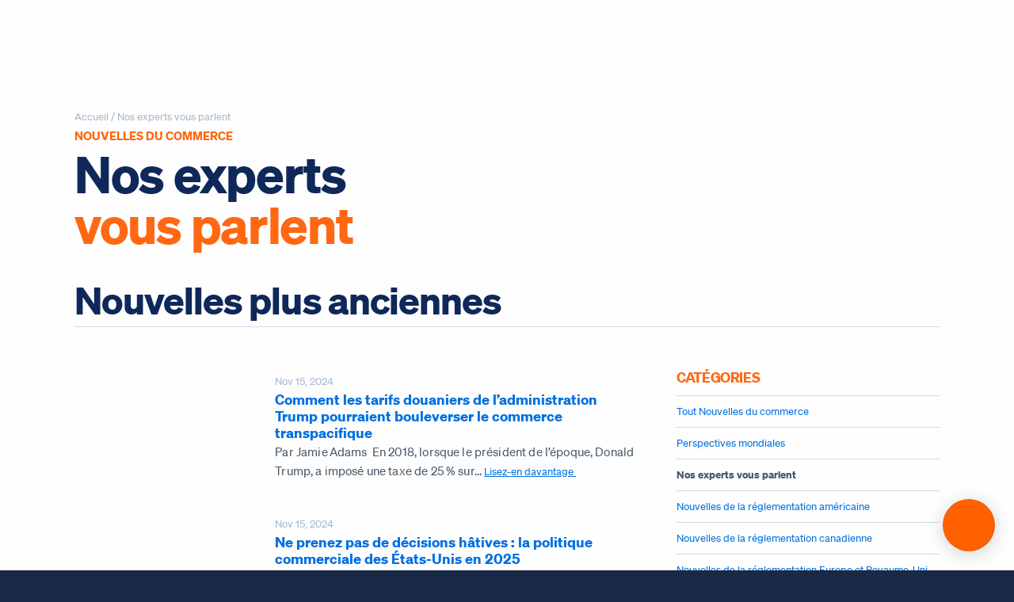

--- FILE ---
content_type: text/html; charset=UTF-8
request_url: https://www.livingstonintl.com/fr/category/nos-experts-vous-parlent/page/2/
body_size: 16814
content:
<!doctype html>

  <html class="no-js" lang="fr-FR">
	<head>
				<meta charset="utf-8">
		<meta http-equiv="X-UA-Compatible" content="IE=edge">
		<meta name="viewport" content="width=device-width, initial-scale=1.0">
		<meta class="foundation-mq">

		<!-- Site Icons -->
		
		<link rel="apple-touch-icon" sizes="180x180" href="/livingston-content/themes/livingston-2020/assets/site-icons/apple-touch-icon.png?v=20240711">
		<link rel="icon" href="/livingston-content/themes/livingston-2020/assets/site-icons/favicon.ico" sizes="48x48" type="image/x-icon">
		<link rel="icon" href="/livingston-content/themes/livingston-2020/assets/site-icons/favicon.svg" sizes="any" type="image/svg+xml">
		<link rel="manifest" href="/livingston-content/themes/livingston-2020/assets/site-icons/site.webmanifest?v=20240711">
		<link rel="mask-icon" href="/livingston-content/themes/livingston-2020/assets/site-icons/safari-pinned-tab.svg?v=20240711" color="#5bbad5">
		<meta name="msapplication-TileColor" content="#002f5f">
		<meta name="msapplication-config" content="/livingston-content/themes/livingston-2020/assets/site-icons/browserconfig.xml??v=20240711">
		<meta name="theme-color" content="#002f5f">

		<meta name='robots' content='index, follow, max-image-preview:large, max-snippet:-1, max-video-preview:-1' />

	<!-- This site is optimized with the Yoast SEO plugin v26.8 - https://yoast.com/product/yoast-seo-wordpress/ -->
	<title>Nos experts vous parlent Archives - Page 2 sur 13 - Livingston International</title>
	<link rel="canonical" href="https://www.livingstonintl.com/fr/category/nos-experts-vous-parlent/page/2/" />
	<link rel="prev" href="https://www.livingstonintl.com/fr/category/nos-experts-vous-parlent/" />
	<link rel="next" href="https://www.livingstonintl.com/fr/category/nos-experts-vous-parlent/page/3/" />
	<meta property="og:locale" content="fr_FR" />
	<meta property="og:type" content="article" />
	<meta property="og:title" content="Nos experts vous parlent Archives - Page 2 sur 13 - Livingston International" />
	<meta property="og:url" content="https://www.livingstonintl.com/fr/category/nos-experts-vous-parlent/" />
	<meta property="og:site_name" content="Livingston International" />
	<meta property="og:image" content="https://cdn.livingstonintl.com/livingston-content/uploads/2022/09/12163235/2022-livingston-fb.jpg" />
	<meta property="og:image:width" content="1200" />
	<meta property="og:image:height" content="630" />
	<meta property="og:image:type" content="image/jpeg" />
	<script type="application/ld+json" class="yoast-schema-graph">{"@context":"https://schema.org","@graph":[{"@type":"CollectionPage","@id":"https://www.livingstonintl.com/fr/category/nos-experts-vous-parlent/","url":"https://www.livingstonintl.com/fr/category/nos-experts-vous-parlent/page/2/","name":"Nos experts vous parlent Archives - Page 2 sur 13 - Livingston International","isPartOf":{"@id":"https://www.livingstonintl.com/fr/#website"},"primaryImageOfPage":{"@id":"https://www.livingstonintl.com/fr/category/nos-experts-vous-parlent/page/2/#primaryimage"},"image":{"@id":"https://www.livingstonintl.com/fr/category/nos-experts-vous-parlent/page/2/#primaryimage"},"thumbnailUrl":"https://cdn.livingstonintl.com/livingston-content/uploads/2018/04/25225821/iStock-622794646.jpg","breadcrumb":{"@id":"https://www.livingstonintl.com/fr/category/nos-experts-vous-parlent/page/2/#breadcrumb"},"inLanguage":"fr-FR"},{"@type":"ImageObject","inLanguage":"fr-FR","@id":"https://www.livingstonintl.com/fr/category/nos-experts-vous-parlent/page/2/#primaryimage","url":"https://cdn.livingstonintl.com/livingston-content/uploads/2018/04/25225821/iStock-622794646.jpg","contentUrl":"https://cdn.livingstonintl.com/livingston-content/uploads/2018/04/25225821/iStock-622794646.jpg","width":700,"height":467},{"@type":"BreadcrumbList","@id":"https://www.livingstonintl.com/fr/category/nos-experts-vous-parlent/page/2/#breadcrumb","itemListElement":[{"@type":"ListItem","position":1,"name":"Accueil","item":"https://www.livingstonintl.com/fr/"},{"@type":"ListItem","position":2,"name":"Nos experts vous parlent"}]},{"@type":"WebSite","@id":"https://www.livingstonintl.com/fr/#website","url":"https://www.livingstonintl.com/fr/","name":"Livingston International","description":"Simplify Trade","publisher":{"@id":"https://www.livingstonintl.com/fr/#organization"},"potentialAction":[{"@type":"SearchAction","target":{"@type":"EntryPoint","urlTemplate":"https://www.livingstonintl.com/fr/?s={search_term_string}"},"query-input":{"@type":"PropertyValueSpecification","valueRequired":true,"valueName":"search_term_string"}}],"inLanguage":"fr-FR"},{"@type":"Organization","@id":"https://www.livingstonintl.com/fr/#organization","name":"Livingston International","url":"https://www.livingstonintl.com/fr/","logo":{"@type":"ImageObject","inLanguage":"fr-FR","@id":"https://www.livingstonintl.com/fr/#/schema/logo/image/","url":"https://cdn.livingstonintl.com/livingston-content/uploads/2022/09/12163235/2022-livingston-fb.jpg","contentUrl":"https://cdn.livingstonintl.com/livingston-content/uploads/2022/09/12163235/2022-livingston-fb.jpg","width":1200,"height":630,"caption":"Livingston International"},"image":{"@id":"https://www.livingstonintl.com/fr/#/schema/logo/image/"},"sameAs":["https://www.facebook.com/livingstoninternational","https://x.com/livingston_intl","https://linkedin.com/company/livingston-international"]}]}</script>
	<!-- / Yoast SEO plugin. -->


<link rel='dns-prefetch' href='//wp.livingstonintl.com' />
<link rel='dns-prefetch' href='//cdn.livingstonintl.com' />
<style id='wp-img-auto-sizes-contain-inline-css' type='text/css'>
img:is([sizes=auto i],[sizes^="auto," i]){contain-intrinsic-size:3000px 1500px}
/*# sourceURL=wp-img-auto-sizes-contain-inline-css */
</style>
<style id='classic-theme-styles-inline-css' type='text/css'>
/*! This file is auto-generated */
.wp-block-button__link{color:#fff;background-color:#32373c;border-radius:9999px;box-shadow:none;text-decoration:none;padding:calc(.667em + 2px) calc(1.333em + 2px);font-size:1.125em}.wp-block-file__button{background:#32373c;color:#fff;text-decoration:none}
/*# sourceURL=/wp-includes/css/classic-themes.min.css */
</style>
<link rel='stylesheet' id='br_rc_be_stylesheet-css' href='https://wp.livingstonintl.com/livingston-content/plugins/brainrider-resource-center/assets/css/br-rc-be-stylesheet.css?ver=6.9' type='text/css' media='all' />
<link rel='stylesheet' id='wpml-legacy-horizontal-list-0-css' href='https://wp.livingstonintl.com/livingston-content/plugins/sitepress-multilingual-cms/templates/language-switchers/legacy-list-horizontal/style.min.css?ver=1' type='text/css' media='all' />
<style id='wpml-legacy-horizontal-list-0-inline-css' type='text/css'>
.wpml-ls-statics-shortcode_actions{background-color:#eeeeee;}.wpml-ls-statics-shortcode_actions, .wpml-ls-statics-shortcode_actions .wpml-ls-sub-menu, .wpml-ls-statics-shortcode_actions a {border-color:#cdcdcd;}.wpml-ls-statics-shortcode_actions a, .wpml-ls-statics-shortcode_actions .wpml-ls-sub-menu a, .wpml-ls-statics-shortcode_actions .wpml-ls-sub-menu a:link, .wpml-ls-statics-shortcode_actions li:not(.wpml-ls-current-language) .wpml-ls-link, .wpml-ls-statics-shortcode_actions li:not(.wpml-ls-current-language) .wpml-ls-link:link {color:#444444;background-color:#ffffff;}.wpml-ls-statics-shortcode_actions .wpml-ls-sub-menu a:hover,.wpml-ls-statics-shortcode_actions .wpml-ls-sub-menu a:focus, .wpml-ls-statics-shortcode_actions .wpml-ls-sub-menu a:link:hover, .wpml-ls-statics-shortcode_actions .wpml-ls-sub-menu a:link:focus {color:#000000;background-color:#eeeeee;}.wpml-ls-statics-shortcode_actions .wpml-ls-current-language > a {color:#444444;background-color:#ffffff;}.wpml-ls-statics-shortcode_actions .wpml-ls-current-language:hover>a, .wpml-ls-statics-shortcode_actions .wpml-ls-current-language>a:focus {color:#000000;background-color:#eeeeee;}
/*# sourceURL=wpml-legacy-horizontal-list-0-inline-css */
</style>
<link rel='stylesheet' id='wpml-menu-item-0-css' href='https://wp.livingstonintl.com/livingston-content/plugins/sitepress-multilingual-cms/templates/language-switchers/menu-item/style.min.css?ver=1' type='text/css' media='all' />
<style id='wpml-menu-item-0-inline-css' type='text/css'>
.wpml-ls-statics-shortcode_actions { margin-bottom: 0; background-color: transparent !important; border: none !important; } .wpml-ls-statics-shortcode_actions a { background-color: transparent !important; color: #67d2ff !important; text-decoration: none !important; }
/*# sourceURL=wpml-menu-item-0-inline-css */
</style>
<link rel='stylesheet' id='lg_css_module-css' href='https://wp.livingstonintl.com/livingston-content/plugins/leadgen/leadgen-source-FR/leadgen-assets/css/lead-gen-module.css?ver=7.1.8' type='text/css' media='all' />
<link rel='stylesheet' id='site-css-css' href='https://wp.livingstonintl.com/livingston-content/themes/livingston-2020/assets/styles/style.css?ver=1763377590' type='text/css' media='all' />
<link rel='alternate stylesheet' id='site-highcontrast-css' title='Contraste élevé' href='https://wp.livingstonintl.com/livingston-content/themes/livingston-2020/assets/styles/accessibility.css?ver=1763377590' type='text/css' media='all' />
<link rel='stylesheet' id='lity-css-css' href='https://wp.livingstonintl.com/livingston-content/themes/livingston-2020/assets/scripts/vendor/lity/lity.min.css?ver=2.4.1' type='text/css' media='all' />
<script type="text/javascript" src="https://wp.livingstonintl.com/livingston-content/themes/livingston-2020/assets/scripts/vendor/jquery/jquery-3.5.1.min.js?ver=3.5.1" id="jquery-js"></script>
<script type="text/javascript" src="https://wp.livingstonintl.com/livingston-content/themes/livingston-2020/assets/scripts/utilities/accessibility.js?ver=1758517618" id="accessibility-js-js"></script>
<link rel="https://api.w.org/" href="https://wp.livingstonintl.com/fr/wp-json/" /><link rel="alternate" title="JSON" type="application/json" href="https://wp.livingstonintl.com/fr/wp-json/wp/v2/categories/182" /><meta name="generator" content="WPML ver:4.8.6 stt:1,4;" />
    
    <script type="text/javascript">
        var ajaxurl = 'https://wp.livingstonintl.com/wp-admin/admin-ajax.php';
    </script>

        <!-- Navigation menu -->
                <script type="module" crossorigin src="/livingston-content/themes/livingston-2020/assets/navigation/navigation-fr.js?v=3"></script>
        <link rel="modulepreload" crossorigin href="/livingston-content/themes/livingston-2020/assets/navigation/Footer-CkAl_XoJ.js">

        <script>
            window.addEventListener("load", function() {
                const language = "FR";
                const href = "/";
                const altLanguageLinkElement = document.querySelector('.popover [data-name="' + language + '"] li a[href="' + href + '"');
                const altLanguageLink = "https://www.livingstonintl.com/category/our-experts-speak/";
                if (altLanguageLink && altLanguageLinkElement) altLanguageLinkElement.href = altLanguageLink;
            })

            window.ConsentManager = {
                registerConsentLinks: () => {
                    const manageCookieButton = document.querySelector('.open-consent-text-link');
                    manageCookieButton.addEventListener("click", function(e) {
                        e.preventDefault();
                        CassieWidgetLoader.Widget.showModal()
                    });
                }
            }
        </script>
        <link rel="stylesheet" crossorigin href="/livingston-content/themes/livingston-2020/assets/navigation/navigation.css?v=1.3">
        <style>
            :root,
            [data-theme="light"] {
                --fg-color: #5c6d7e;
            }
            [data-theme="dark"] {
                --fg-color: white;
            }
            [data-theme="tint"],
            [data-theme="gradient"] {
                --fg-color: #5c6d7e;
            }

            .nav .nav-bg:not(.nav.mobile .nav-bg) {
                background-color: #1a2946;
            }
            .nav button {
                color: var(--menu-item-fg-color) !important;
            }
            button.menu-item.btn-solid {
                color: #1a2946 !important;
            }
            .popover li:before {
                all: unset !important;
                content: "" !important;
            }
            .popover a.button {
                font-size: .8125em;
                border-radius: .375rem;
            }
            #root ul.mobile-menu li:before, footer li:before {
                all: unset !important;
                content: "" !important;
            }
            #root ul.mobile-menu {
                text-indent: 0;
                margin: 0
            }
            #root button.mobile-menu-item {
                color: var(--menu-item-fg-color) !important;
            }
            .mobile-menu-item button.menu-item.btn-solid {
                color: #1a2946 !important;
            }
            .mobile-menu-item h6 {
                text-transform: unset;
            }

            .nav svg {
                max-width: 100%;
                display: block;
            }

            .legacy .popover .row, .legacy .nav .row {
                padding: 0 !important;
            }

            .nav.mobile {
                background-color: #1a2946;
            }
            .nav .logo-box {
                height: auto;
            }
            .nav ul {
                margin-bottom: 0;
            }

            section {
                display: block;
                position: initial;
                padding: initial;
            }

            footer section {
                display: grid;
                position: relative;
                padding: var(--section-padding);
            }
            #footer ul {
                text-indent: 0;
                margin: 0
            }
            #footer a.button, .popover a.button {
                font-size: .8125em;
                border: 1px solid white;
                border-radius: 100vw;
            }
            #footer a.button {
                background-color: transparent;
            }
            .legacy #footer .row {
                margin-left: initial;
                padding: initial;
            }


        </style>
        <!-- Navigation menu -->

        		<script>
			window.cookie_consent_enabled = true; // site is using cookie consent
			window.pageLanguage = 'en';
			if (/fr/i.test(document.documentElement.getAttribute('lang'))) {
				window.pageLanguage = 'fr';
			} else if (/es/i.test(document.documentElement.getAttribute('lang'))) {
				window.pageLanguage = 'es';
			}
		</script>

		<!-- Google Tag Manager -->
					<script>(function(w,d,s,l,i){w[l]=w[l]||[];w[l].push({'gtm.start':
			new Date().getTime(),event:'gtm.js'});var f=d.getElementsByTagName(s)[0],
			j=d.createElement(s),dl=l!='dataLayer'?'&l='+l:'';j.async=true;j.src=
			'https://www.googletagmanager.com/gtm.js?id='+i+dl;f.parentNode.insertBefore(j,f);
			})(window,document,'script','dataLayer','GTM-KFG96X');</script>
				<!-- End Google Tag Manager -->

        <!-- ext -->
		<meta name="ahrefs-site-verification" content="5a3ca8658d9a9eac5d2bca1a4b262fe461c1894f56be3c6610e5147efa4cc865">
	<style id='wp-block-heading-inline-css' type='text/css'>
h1:where(.wp-block-heading).has-background,h2:where(.wp-block-heading).has-background,h3:where(.wp-block-heading).has-background,h4:where(.wp-block-heading).has-background,h5:where(.wp-block-heading).has-background,h6:where(.wp-block-heading).has-background{padding:1.25em 2.375em}h1.has-text-align-left[style*=writing-mode]:where([style*=vertical-lr]),h1.has-text-align-right[style*=writing-mode]:where([style*=vertical-rl]),h2.has-text-align-left[style*=writing-mode]:where([style*=vertical-lr]),h2.has-text-align-right[style*=writing-mode]:where([style*=vertical-rl]),h3.has-text-align-left[style*=writing-mode]:where([style*=vertical-lr]),h3.has-text-align-right[style*=writing-mode]:where([style*=vertical-rl]),h4.has-text-align-left[style*=writing-mode]:where([style*=vertical-lr]),h4.has-text-align-right[style*=writing-mode]:where([style*=vertical-rl]),h5.has-text-align-left[style*=writing-mode]:where([style*=vertical-lr]),h5.has-text-align-right[style*=writing-mode]:where([style*=vertical-rl]),h6.has-text-align-left[style*=writing-mode]:where([style*=vertical-lr]),h6.has-text-align-right[style*=writing-mode]:where([style*=vertical-rl]){rotate:180deg}
/*# sourceURL=https://wp.livingstonintl.com/wp-includes/blocks/heading/style.min.css */
</style>
<style id='wp-block-paragraph-inline-css' type='text/css'>
.is-small-text{font-size:.875em}.is-regular-text{font-size:1em}.is-large-text{font-size:2.25em}.is-larger-text{font-size:3em}.has-drop-cap:not(:focus):first-letter{float:left;font-size:8.4em;font-style:normal;font-weight:100;line-height:.68;margin:.05em .1em 0 0;text-transform:uppercase}body.rtl .has-drop-cap:not(:focus):first-letter{float:none;margin-left:.1em}p.has-drop-cap.has-background{overflow:hidden}:root :where(p.has-background){padding:1.25em 2.375em}:where(p.has-text-color:not(.has-link-color)) a{color:inherit}p.has-text-align-left[style*="writing-mode:vertical-lr"],p.has-text-align-right[style*="writing-mode:vertical-rl"]{rotate:180deg}
/*# sourceURL=https://wp.livingstonintl.com/wp-includes/blocks/paragraph/style.min.css */
</style>
<style id='global-styles-inline-css' type='text/css'>
:root{--wp--preset--aspect-ratio--square: 1;--wp--preset--aspect-ratio--4-3: 4/3;--wp--preset--aspect-ratio--3-4: 3/4;--wp--preset--aspect-ratio--3-2: 3/2;--wp--preset--aspect-ratio--2-3: 2/3;--wp--preset--aspect-ratio--16-9: 16/9;--wp--preset--aspect-ratio--9-16: 9/16;--wp--preset--color--black: #000000;--wp--preset--color--cyan-bluish-gray: #abb8c3;--wp--preset--color--white: #ffffff;--wp--preset--color--pale-pink: #f78da7;--wp--preset--color--vivid-red: #cf2e2e;--wp--preset--color--luminous-vivid-orange: #ff6900;--wp--preset--color--luminous-vivid-amber: #fcb900;--wp--preset--color--light-green-cyan: #7bdcb5;--wp--preset--color--vivid-green-cyan: #00d084;--wp--preset--color--pale-cyan-blue: #8ed1fc;--wp--preset--color--vivid-cyan-blue: #0693e3;--wp--preset--color--vivid-purple: #9b51e0;--wp--preset--gradient--vivid-cyan-blue-to-vivid-purple: linear-gradient(135deg,rgb(6,147,227) 0%,rgb(155,81,224) 100%);--wp--preset--gradient--light-green-cyan-to-vivid-green-cyan: linear-gradient(135deg,rgb(122,220,180) 0%,rgb(0,208,130) 100%);--wp--preset--gradient--luminous-vivid-amber-to-luminous-vivid-orange: linear-gradient(135deg,rgb(252,185,0) 0%,rgb(255,105,0) 100%);--wp--preset--gradient--luminous-vivid-orange-to-vivid-red: linear-gradient(135deg,rgb(255,105,0) 0%,rgb(207,46,46) 100%);--wp--preset--gradient--very-light-gray-to-cyan-bluish-gray: linear-gradient(135deg,rgb(238,238,238) 0%,rgb(169,184,195) 100%);--wp--preset--gradient--cool-to-warm-spectrum: linear-gradient(135deg,rgb(74,234,220) 0%,rgb(151,120,209) 20%,rgb(207,42,186) 40%,rgb(238,44,130) 60%,rgb(251,105,98) 80%,rgb(254,248,76) 100%);--wp--preset--gradient--blush-light-purple: linear-gradient(135deg,rgb(255,206,236) 0%,rgb(152,150,240) 100%);--wp--preset--gradient--blush-bordeaux: linear-gradient(135deg,rgb(254,205,165) 0%,rgb(254,45,45) 50%,rgb(107,0,62) 100%);--wp--preset--gradient--luminous-dusk: linear-gradient(135deg,rgb(255,203,112) 0%,rgb(199,81,192) 50%,rgb(65,88,208) 100%);--wp--preset--gradient--pale-ocean: linear-gradient(135deg,rgb(255,245,203) 0%,rgb(182,227,212) 50%,rgb(51,167,181) 100%);--wp--preset--gradient--electric-grass: linear-gradient(135deg,rgb(202,248,128) 0%,rgb(113,206,126) 100%);--wp--preset--gradient--midnight: linear-gradient(135deg,rgb(2,3,129) 0%,rgb(40,116,252) 100%);--wp--preset--font-size--small: 13px;--wp--preset--font-size--medium: 20px;--wp--preset--font-size--large: 36px;--wp--preset--font-size--x-large: 42px;--wp--preset--spacing--20: 0.44rem;--wp--preset--spacing--30: 0.67rem;--wp--preset--spacing--40: 1rem;--wp--preset--spacing--50: 1.5rem;--wp--preset--spacing--60: 2.25rem;--wp--preset--spacing--70: 3.38rem;--wp--preset--spacing--80: 5.06rem;--wp--preset--shadow--natural: 6px 6px 9px rgba(0, 0, 0, 0.2);--wp--preset--shadow--deep: 12px 12px 50px rgba(0, 0, 0, 0.4);--wp--preset--shadow--sharp: 6px 6px 0px rgba(0, 0, 0, 0.2);--wp--preset--shadow--outlined: 6px 6px 0px -3px rgb(255, 255, 255), 6px 6px rgb(0, 0, 0);--wp--preset--shadow--crisp: 6px 6px 0px rgb(0, 0, 0);}:where(.is-layout-flex){gap: 0.5em;}:where(.is-layout-grid){gap: 0.5em;}body .is-layout-flex{display: flex;}.is-layout-flex{flex-wrap: wrap;align-items: center;}.is-layout-flex > :is(*, div){margin: 0;}body .is-layout-grid{display: grid;}.is-layout-grid > :is(*, div){margin: 0;}:where(.wp-block-columns.is-layout-flex){gap: 2em;}:where(.wp-block-columns.is-layout-grid){gap: 2em;}:where(.wp-block-post-template.is-layout-flex){gap: 1.25em;}:where(.wp-block-post-template.is-layout-grid){gap: 1.25em;}.has-black-color{color: var(--wp--preset--color--black) !important;}.has-cyan-bluish-gray-color{color: var(--wp--preset--color--cyan-bluish-gray) !important;}.has-white-color{color: var(--wp--preset--color--white) !important;}.has-pale-pink-color{color: var(--wp--preset--color--pale-pink) !important;}.has-vivid-red-color{color: var(--wp--preset--color--vivid-red) !important;}.has-luminous-vivid-orange-color{color: var(--wp--preset--color--luminous-vivid-orange) !important;}.has-luminous-vivid-amber-color{color: var(--wp--preset--color--luminous-vivid-amber) !important;}.has-light-green-cyan-color{color: var(--wp--preset--color--light-green-cyan) !important;}.has-vivid-green-cyan-color{color: var(--wp--preset--color--vivid-green-cyan) !important;}.has-pale-cyan-blue-color{color: var(--wp--preset--color--pale-cyan-blue) !important;}.has-vivid-cyan-blue-color{color: var(--wp--preset--color--vivid-cyan-blue) !important;}.has-vivid-purple-color{color: var(--wp--preset--color--vivid-purple) !important;}.has-black-background-color{background-color: var(--wp--preset--color--black) !important;}.has-cyan-bluish-gray-background-color{background-color: var(--wp--preset--color--cyan-bluish-gray) !important;}.has-white-background-color{background-color: var(--wp--preset--color--white) !important;}.has-pale-pink-background-color{background-color: var(--wp--preset--color--pale-pink) !important;}.has-vivid-red-background-color{background-color: var(--wp--preset--color--vivid-red) !important;}.has-luminous-vivid-orange-background-color{background-color: var(--wp--preset--color--luminous-vivid-orange) !important;}.has-luminous-vivid-amber-background-color{background-color: var(--wp--preset--color--luminous-vivid-amber) !important;}.has-light-green-cyan-background-color{background-color: var(--wp--preset--color--light-green-cyan) !important;}.has-vivid-green-cyan-background-color{background-color: var(--wp--preset--color--vivid-green-cyan) !important;}.has-pale-cyan-blue-background-color{background-color: var(--wp--preset--color--pale-cyan-blue) !important;}.has-vivid-cyan-blue-background-color{background-color: var(--wp--preset--color--vivid-cyan-blue) !important;}.has-vivid-purple-background-color{background-color: var(--wp--preset--color--vivid-purple) !important;}.has-black-border-color{border-color: var(--wp--preset--color--black) !important;}.has-cyan-bluish-gray-border-color{border-color: var(--wp--preset--color--cyan-bluish-gray) !important;}.has-white-border-color{border-color: var(--wp--preset--color--white) !important;}.has-pale-pink-border-color{border-color: var(--wp--preset--color--pale-pink) !important;}.has-vivid-red-border-color{border-color: var(--wp--preset--color--vivid-red) !important;}.has-luminous-vivid-orange-border-color{border-color: var(--wp--preset--color--luminous-vivid-orange) !important;}.has-luminous-vivid-amber-border-color{border-color: var(--wp--preset--color--luminous-vivid-amber) !important;}.has-light-green-cyan-border-color{border-color: var(--wp--preset--color--light-green-cyan) !important;}.has-vivid-green-cyan-border-color{border-color: var(--wp--preset--color--vivid-green-cyan) !important;}.has-pale-cyan-blue-border-color{border-color: var(--wp--preset--color--pale-cyan-blue) !important;}.has-vivid-cyan-blue-border-color{border-color: var(--wp--preset--color--vivid-cyan-blue) !important;}.has-vivid-purple-border-color{border-color: var(--wp--preset--color--vivid-purple) !important;}.has-vivid-cyan-blue-to-vivid-purple-gradient-background{background: var(--wp--preset--gradient--vivid-cyan-blue-to-vivid-purple) !important;}.has-light-green-cyan-to-vivid-green-cyan-gradient-background{background: var(--wp--preset--gradient--light-green-cyan-to-vivid-green-cyan) !important;}.has-luminous-vivid-amber-to-luminous-vivid-orange-gradient-background{background: var(--wp--preset--gradient--luminous-vivid-amber-to-luminous-vivid-orange) !important;}.has-luminous-vivid-orange-to-vivid-red-gradient-background{background: var(--wp--preset--gradient--luminous-vivid-orange-to-vivid-red) !important;}.has-very-light-gray-to-cyan-bluish-gray-gradient-background{background: var(--wp--preset--gradient--very-light-gray-to-cyan-bluish-gray) !important;}.has-cool-to-warm-spectrum-gradient-background{background: var(--wp--preset--gradient--cool-to-warm-spectrum) !important;}.has-blush-light-purple-gradient-background{background: var(--wp--preset--gradient--blush-light-purple) !important;}.has-blush-bordeaux-gradient-background{background: var(--wp--preset--gradient--blush-bordeaux) !important;}.has-luminous-dusk-gradient-background{background: var(--wp--preset--gradient--luminous-dusk) !important;}.has-pale-ocean-gradient-background{background: var(--wp--preset--gradient--pale-ocean) !important;}.has-electric-grass-gradient-background{background: var(--wp--preset--gradient--electric-grass) !important;}.has-midnight-gradient-background{background: var(--wp--preset--gradient--midnight) !important;}.has-small-font-size{font-size: var(--wp--preset--font-size--small) !important;}.has-medium-font-size{font-size: var(--wp--preset--font-size--medium) !important;}.has-large-font-size{font-size: var(--wp--preset--font-size--large) !important;}.has-x-large-font-size{font-size: var(--wp--preset--font-size--x-large) !important;}
/*# sourceURL=global-styles-inline-css */
</style>
</head>
			
	<body class="archive paged category category-nos-experts-vous-parlent category-182 paged-2 category-paged-2 wp-theme-livingston-2020" itemscope itemtype="https://schema.org/WebPage">
        <div id="root"></div>
		<!-- Google Tag Manager (noscript) -->
				<!-- End Google Tag Manager (noscript) -->

		<!-- Main Container -->
		<div id="mainContainer" class="fr">

			<a href="#mainContent" class="skip-to-content visually-hidden">Aller au contenu principal</a>

			<!-- Main Header -->
						<!-- / #mainHeader -->

			<!-- Main Content -->
			<div id="mainContent">




	<script>
	var navOptions = {
		cobrand: "", // 'direct' / '' (default)
		appearance: "opaque", // 'transparent' / 'opaque' (default)
		sticky: false, // false / true (default)
		// stickyLimit: document.querySelector("#masthead").offsetHeight, // default: 0
	}
</script>
<div class="content page page-tradenews grid-container">
	<div class="inner-content grid-x grid-margin-x">
		<main class="small-12 cell" role="main">
						<header class="article-header content-header no-border">
				

	<section class="breadcrumbs hide-for-small-only clearfix" itemprop="breadcrumb">
		<span property="itemListElement" typeof="ListItem">
					<a property="item" typeof="WebPage" title="Aller à Société internationale Livingston." href="https://www.livingstonintl.com/fr/" class="home"><span property="name">Accueil</span></a>&nbsp;/&nbsp;
				<meta property="position" content="1"></span>
	Nos experts vous parlent	</section>
									<span class="supratitle">Nouvelles du commerce</span>
								<h1 class="main-heading" itemprop="headline">
					Nos experts <span class="">vous parlent</span>				</h1>
			</header>

																<h2 class="no-margin">Nouvelles plus anciennes</h2>
					<section class="content-meta border-bottom"></section>
								<div class="grid-x grid-margin-x">
					<section class="small-12 medium-8 cell content-listed-items">
													<div class="grid-x grid-margin-x align-middle content-item">
								<div class="small-12 medium-4 cell">
									<a class="thumbnail" style="background-image: url(https://cdn.livingstonintl.com/livingston-content/uploads/2018/04/25225821/iStock-622794646-240x160.jpg)" href="https://www.livingstonintl.com/fr/comment-les-tarifs-douaniers-de-ladministration-trump-pourraient-bouleverser-le-commerce-transpacifique/" aria-label="Comment les tarifs douaniers de l’administration Trump pourraient bouleverser le commerce transpacifique "></a>
								</div>
								<div class="small-12 medium-8 cell">
									<span class="meta">Nov 15, 2024</span>
									<h3><a href="https://www.livingstonintl.com/fr/comment-les-tarifs-douaniers-de-ladministration-trump-pourraient-bouleverser-le-commerce-transpacifique/">Comment les tarifs douaniers de l’administration Trump pourraient bouleverser le commerce transpacifique </a></h3>
									<p>Par Jamie Adams&nbsp; En 2018, lorsque le président de l’époque, Donald Trump, a imposé une taxe de 25 % sur&hellip; <a class="read-more" href="https://www.livingstonintl.com/fr/comment-les-tarifs-douaniers-de-ladministration-trump-pourraient-bouleverser-le-commerce-transpacifique/">Lisez-en davantage&nbsp;</a></p>
																	</div>
							</div>
													<div class="grid-x grid-margin-x align-middle content-item">
								<div class="small-12 medium-4 cell">
									<a class="thumbnail" style="background-image: url(https://cdn.livingstonintl.com/livingston-content/uploads/2024/07/10150304/US-based-global-businesses-must-be-prepared-for-post-election-change-introduction-240x160.jpg)" href="https://www.livingstonintl.com/fr/ne-prenez-pas-de-decisions-hatives-la-politique-commerciale-des-etats-unis-en-2025/" aria-label="Ne prenez pas de décisions hâtives : la politique commerciale des États-Unis en 2025"></a>
								</div>
								<div class="small-12 medium-8 cell">
									<span class="meta">Nov 15, 2024</span>
									<h3><a href="https://www.livingstonintl.com/fr/ne-prenez-pas-de-decisions-hatives-la-politique-commerciale-des-etats-unis-en-2025/">Ne prenez pas de décisions hâtives : la politique commerciale des États-Unis en 2025</a></h3>
									<p>Par Jill Hurley&nbsp; À l’approche de l’élection de 2024, la communauté d’affaires américaine avait des sentiments mitigés quant aux conséquences&hellip; <a class="read-more" href="https://www.livingstonintl.com/fr/ne-prenez-pas-de-decisions-hatives-la-politique-commerciale-des-etats-unis-en-2025/">Lisez-en davantage&nbsp;</a></p>
																	</div>
							</div>
													<div class="grid-x grid-margin-x align-middle content-item">
								<div class="small-12 medium-4 cell">
									<a class="thumbnail" style="background-image: url(https://cdn.livingstonintl.com/livingston-content/uploads/2021/05/12084720/masthead-services-ecommerce-240x160.png)" href="https://www.livingstonintl.com/fr/limpact-apres-les-elections-sur-le-commerce-electronique/" aria-label="L’impact après les élections sur le commerce électronique "></a>
								</div>
								<div class="small-12 medium-8 cell">
									<span class="meta">Aug 21, 2024</span>
									<h3><a href="https://www.livingstonintl.com/fr/limpact-apres-les-elections-sur-le-commerce-electronique/">L’impact après les élections sur le commerce électronique </a></h3>
									<p>De Candace Sider&nbsp; Les questions liées au commerce mondial sont rarement à l’avant-plan du discours électoral. À l’heure&hellip; <a class="read-more" href="https://www.livingstonintl.com/fr/limpact-apres-les-elections-sur-le-commerce-electronique/">Lisez-en davantage&nbsp;</a></p>
																	</div>
							</div>
													<div class="grid-x grid-margin-x align-middle content-item">
								<div class="small-12 medium-4 cell">
									<a class="thumbnail" style="background-image: url(https://cdn.livingstonintl.com/livingston-content/uploads/2023/01/10130508/iStock-511457590-mexico-regulations-flag-gavel-240x160.jpg)" href="https://www.livingstonintl.com/fr/le-mexique-est-confronte-a-des-choix-cruciaux-alors-quil-attire-lattention-de-lindustrie-americaine/" aria-label="Le Mexique est confronté à des choix cruciaux alors qu’il attire l’attention de l’industrie américaine"></a>
								</div>
								<div class="small-12 medium-8 cell">
									<span class="meta">Jul 11, 2024</span>
									<h3><a href="https://www.livingstonintl.com/fr/le-mexique-est-confronte-a-des-choix-cruciaux-alors-quil-attire-lattention-de-lindustrie-americaine/">Le Mexique est confronté à des choix cruciaux alors qu’il attire l’attention de l’industrie américaine</a></h3>
									<p>Par Judith&nbsp;Álvarez L’élection d’une nouvelle personne à la tête d’un État, en particulier d’une personne ayant reçu un&hellip; <a class="read-more" href="https://www.livingstonintl.com/fr/le-mexique-est-confronte-a-des-choix-cruciaux-alors-quil-attire-lattention-de-lindustrie-americaine/">Lisez-en davantage&nbsp;</a></p>
																	</div>
							</div>
													<div class="grid-x grid-margin-x align-middle content-item">
								<div class="small-12 medium-4 cell">
									<a class="thumbnail" style="background-image: url(https://cdn.livingstonintl.com/livingston-content/uploads/2017/05/25230122/5-US-miscellaneous-tariff-bill-240x160.jpg)" href="https://www.livingstonintl.com/fr/les-entreprises-internationales-basees-aux-etats-unis-doivent-se-preparer-auxchangements-qui-suivront-les-elections/" aria-label="Les entreprises internationales basées aux États-Unis doivent se préparer auxchangements qui suivront les élections"></a>
								</div>
								<div class="small-12 medium-8 cell">
									<span class="meta">Jul 10, 2024</span>
									<h3><a href="https://www.livingstonintl.com/fr/les-entreprises-internationales-basees-aux-etats-unis-doivent-se-preparer-auxchangements-qui-suivront-les-elections/">Les entreprises internationales basées aux États-Unis doivent se préparer auxchangements qui suivront les élections</a></h3>
									<p>Par Gavin&nbsp;Everson Même pendant les jours difficiles de la pandémie, alors qu’une grande partie du monde était encore&hellip; <a class="read-more" href="https://www.livingstonintl.com/fr/les-entreprises-internationales-basees-aux-etats-unis-doivent-se-preparer-auxchangements-qui-suivront-les-elections/">Lisez-en davantage&nbsp;</a></p>
																	</div>
							</div>
													<div class="grid-x grid-margin-x align-middle content-item">
								<div class="small-12 medium-4 cell">
									<a class="thumbnail" style="background-image: url(https://cdn.livingstonintl.com/livingston-content/uploads/2024/07/10095055/iStock-503860814-240x160.jpg)" href="https://www.livingstonintl.com/fr/franchir-les-barrieres-commerciales-du-protectionnisme/" aria-label="Franchir les barrières commerciales du protectionnisme"></a>
								</div>
								<div class="small-12 medium-8 cell">
									<span class="meta">Jul 10, 2024</span>
									<h3><a href="https://www.livingstonintl.com/fr/franchir-les-barrieres-commerciales-du-protectionnisme/">Franchir les barrières commerciales du protectionnisme</a></h3>
									<p>Par Jill&nbsp;Hurley Il n’y a pas si longtemps, les décideurs des entreprises et les petites entreprises avaient une&hellip; <a class="read-more" href="https://www.livingstonintl.com/fr/franchir-les-barrieres-commerciales-du-protectionnisme/">Lisez-en davantage&nbsp;</a></p>
																	</div>
							</div>
													<div class="grid-x grid-margin-x align-middle content-item">
								<div class="small-12 medium-4 cell">
									<a class="thumbnail" style="background-image: url(https://cdn.livingstonintl.com/livingston-content/uploads/2024/07/10150300/nearshoring-diversification-is-sound-supply-chain-strategy-introduction-240x160.jpg)" href="https://www.livingstonintl.com/fr/la-diversification-de-proximite-est-une-solide-strategie-de-la-chaine-dapprovisionnement/" aria-label="La diversification de proximité est une solide stratégie de la chaîne d’approvisionnement"></a>
								</div>
								<div class="small-12 medium-8 cell">
									<span class="meta">Jul 9, 2024</span>
									<h3><a href="https://www.livingstonintl.com/fr/la-diversification-de-proximite-est-une-solide-strategie-de-la-chaine-dapprovisionnement/">La diversification de proximité est une solide stratégie de la chaîne d’approvisionnement</a></h3>
									<p>Par Jamie&nbsp;Adams Il n’est pas surprenant que les décideurs derrière les investissements étrangers des États-Unis affluent de plus&hellip; <a class="read-more" href="https://www.livingstonintl.com/fr/la-diversification-de-proximite-est-une-solide-strategie-de-la-chaine-dapprovisionnement/">Lisez-en davantage&nbsp;</a></p>
																	</div>
							</div>
													<div class="grid-x grid-margin-x align-middle content-item">
								<div class="small-12 medium-4 cell">
									<a class="thumbnail" style="background-image: url(https://cdn.livingstonintl.com/livingston-content/uploads/2021/03/01141543/thumbnail-350x300-USMCA-240x160.png)" href="https://www.livingstonintl.com/fr/comment-rester-agile-alors-que-les-tensions-de-laceum-sintensifient/" aria-label="Comment rester agile alors que les tensions de l’ACEUM s’intensifient"></a>
								</div>
								<div class="small-12 medium-8 cell">
									<span class="meta">Jul 9, 2024</span>
									<h3><a href="https://www.livingstonintl.com/fr/comment-rester-agile-alors-que-les-tensions-de-laceum-sintensifient/">Comment rester agile alors que les tensions de l’ACEUM s’intensifient</a></h3>
									<p>Par Michelle&nbsp;Stokes Tous les investissements comportent des risques, c’est un fait. Mais lorsque l’on envisage des investissements à&hellip; <a class="read-more" href="https://www.livingstonintl.com/fr/comment-rester-agile-alors-que-les-tensions-de-laceum-sintensifient/">Lisez-en davantage&nbsp;</a></p>
																	</div>
							</div>
													<div class="grid-x grid-margin-x align-middle content-item">
								<div class="small-12 medium-4 cell">
									<a class="thumbnail" style="background-image: url(https://cdn.livingstonintl.com/livingston-content/uploads/2024/04/11091435/iStock-1341489593-240x160.jpg)" href="https://www.livingstonintl.com/fr/les-entreprises-sont-avisees-rapports-publics-maintenant-obligatoires-sur-les-efforts-visant-a-eliminer-le-travail-force-et-le-travail-des-enfants-au-canada/" aria-label="Les entreprises sont avisées. Rapports publics maintenant obligatoires sur les efforts visant à éliminer le travail forcé et le travail des enfants au Canada"></a>
								</div>
								<div class="small-12 medium-8 cell">
									<span class="meta">Apr 11, 2024</span>
									<h3><a href="https://www.livingstonintl.com/fr/les-entreprises-sont-avisees-rapports-publics-maintenant-obligatoires-sur-les-efforts-visant-a-eliminer-le-travail-force-et-le-travail-des-enfants-au-canada/">Les entreprises sont avisées. Rapports publics maintenant obligatoires sur les efforts visant à éliminer le travail forcé et le travail des enfants au Canada</a></h3>
									<p>Les décideurs d’entreprises qui font des affaires au Canada (ou qui prévoient le faire) peuvent être pris au&hellip; <a class="read-more" href="https://www.livingstonintl.com/fr/les-entreprises-sont-avisees-rapports-publics-maintenant-obligatoires-sur-les-efforts-visant-a-eliminer-le-travail-force-et-le-travail-des-enfants-au-canada/">Lisez-en davantage&nbsp;</a></p>
																	</div>
							</div>
													<div class="grid-x grid-margin-x align-middle content-item">
								<div class="small-12 medium-4 cell">
									<a class="thumbnail" style="background-image: url(https://cdn.livingstonintl.com/livingston-content/uploads/2022/01/24091608/whitehouse-240x160.jpg)" href="https://www.livingstonintl.com/fr/un-tarif-douanier-universel-minimum-ce-qui-est-en-jeu-pour-les-entreprises-americaines/" aria-label="Un tarif douanier universel minimum? Ce qui est en jeu pour les entreprises américaines"></a>
								</div>
								<div class="small-12 medium-8 cell">
									<span class="meta">Feb 14, 2024</span>
									<h3><a href="https://www.livingstonintl.com/fr/un-tarif-douanier-universel-minimum-ce-qui-est-en-jeu-pour-les-entreprises-americaines/">Un tarif douanier universel minimum? Ce qui est en jeu pour les entreprises américaines</a></h3>
									<p>Par Jill Hurley Les nombreuses entreprises qui dépendent de l’importation de biens industriels intermédiaires seraient bien avisées de&hellip; <a class="read-more" href="https://www.livingstonintl.com/fr/un-tarif-douanier-universel-minimum-ce-qui-est-en-jeu-pour-les-entreprises-americaines/">Lisez-en davantage&nbsp;</a></p>
																	</div>
							</div>
												<div class="pagination"><a class="prev page-numbers" href="https://www.livingstonintl.com/fr/category/nos-experts-vous-parlent/">&laquo; Précédent</a>
<a class="page-numbers" href="https://www.livingstonintl.com/fr/category/nos-experts-vous-parlent/">1</a>
<span aria-current="page" class="page-numbers current">2</span>
<a class="page-numbers" href="https://www.livingstonintl.com/fr/category/nos-experts-vous-parlent/page/3">3</a>
<a class="page-numbers" href="https://www.livingstonintl.com/fr/category/nos-experts-vous-parlent/page/4">4</a>
<span class="page-numbers dots">&hellip;</span>
<a class="page-numbers" href="https://www.livingstonintl.com/fr/category/nos-experts-vous-parlent/page/13">13</a>
<a class="next page-numbers" href="https://www.livingstonintl.com/fr/category/nos-experts-vous-parlent/page/3">Suivant &raquo;</a></div>					</section>
					<aside class="small-12 medium-4 large-4 cell sidebar sidebar-tradenews" role="complementary">
						<div class="widget widget_recent_entries">
							<h2>Catégories</h2>
							<ul>
																<li class="active">
									<a href="/trade-news/">
										Tout Nouvelles du commerce									</a>
								</li>
																	<li class="cat-item cat-item-1285"><a href="https://www.livingstonintl.com/fr/category/perspectives-mondiales/">Perspectives mondiales</a>
</li>
	<li class="cat-item cat-item-182 current-cat"><a aria-current="page" href="https://www.livingstonintl.com/fr/category/nos-experts-vous-parlent/">Nos experts vous parlent</a>
</li>
	<li class="cat-item cat-item-172"><a href="https://www.livingstonintl.com/fr/category/nouvelles-de-la-reglementation-americaine/">Nouvelles de la réglementation américaine</a>
</li>
	<li class="cat-item cat-item-174"><a href="https://www.livingstonintl.com/fr/category/nouvelles-de-la-reglementation-canadienne/">Nouvelles de la réglementation canadienne</a>
</li>
	<li class="cat-item cat-item-2568"><a href="https://www.livingstonintl.com/fr/category/nouvelles-de-la-reglementation-europe-et-royaume-uni/">Nouvelles de la réglementation Europe et Royaume-Uni</a>
</li>
	<li class="cat-item cat-item-177"><a href="https://www.livingstonintl.com/fr/category/nouvelles-de-la-reglementation-internationale/">Nouvelles de la réglementation internationale</a>
</li>
	<li class="cat-item cat-item-1266"><a href="https://www.livingstonintl.com/fr/category/freight-transportation-updates-fr/">Nouvelles du fret et du transport</a>
</li>
	<li class="cat-item cat-item-175"><a href="https://www.livingstonintl.com/fr/category/nouvelles-de-la-reglementation-mexicaine/">Nouvelles de la réglementation mexicaine</a>
</li>
							</ul>
						</div>
											</aside>
				</div>

			
			

		</main>
	</div>
</div>

</div><!-- / #mainContent -->

<div class="angle-border darkest-blue"></div>

<div id="footer" style="background: #1a2946;"></div>

</div><!-- / #mainContainer -->

<!-- Cassie Consent -->
<script>

	function enableCassie(cassieSettings) {
		let widget = "ALL"; // default (ID = 3 in production, Auto Accept)

		if (cassieSettings.widgetProfileId == 1) widget = "EU"; // GDPR
		if (cassieSettings.widgetProfileId == 2) widget = "CCPA"; // 2023.03 now applies to all U.S.

		// console.log("CASSIE ENABLE - ", cassieSettings.widgetProfileId + " : " + widget)
        // document.addEventListener("CassieSubmittedConsent", () => {console.log("new CassieSubmittedConsent")});
        // document.addEventListener("CassieBannerVisibility", () => {console.log("new CassieBannerVisibility")});
        // document.addEventListener("CassieModalVisibility", () => {console.log("new CassieModalVisibility")});

		// change footer link for California (not dependent on Cassie to be loaded)
		if (widget == 'CCPA') {
            const footerLink = document.querySelector('#footer .open-consent-text-link')
            footerLink.innerHTML = (window.pageLanguage != 'fr') ? 'Do not sell or share my personal information' : 'Ne pas vendre ou partager mes informations personnelles';
		}

		// load Cassie
		// console.log("widget setting",cassieSettings)
		window.CassieWidgetLoader = new CassieWidgetLoaderModule(cassieSettings);

		// Cassie files loaded (bug? firing twice)
		document.addEventListener('CassieTemplateFilesLoaded', function() {
			// console.log("Cassie loaded")

			// US, general
			if (widget == 'ALL') {
				// automatically accept cookies (no prebanner shown)
				var hasConsent = CassieWidgetLoader.Widget.hasConsent();
				if (!hasConsent){
					// console.log("ALL - no consent yet, proceed with accept all " + hasConsent)
					let r = CassieWidgetLoader.Widget.acceptAll('allowed-acceptall');
				}
			}

			// California
			if (widget == 'CCPA') {

				/* customise prebanner */

				// hide "Essential cookie only" button
				document.getElementById('cassie_reject_all_pre_banner').style.display = "none";


				/* customise preference manager */

				// change 'accept all' text in header (different from prebanner)
				document.getElementById('cassie_accept_all_cookies_text').innerHTML = (window.pageLanguage != 'fr') ? 'Sale and Sharing of Personal Information':'Vente et partage de renseignements personnels';

				// add privacy options to header (Cassie limits to 2000 characters)
				let usHeaderEN = '<strong style="font-size:1rem;">Your Privacy Choices</strong><br /><br /><strong>Cookie Preferences and Opt-Out:</strong> When you visit our Site, we store first and third-party cookies on your browser to collect information which is used to measure and analyze Site performance and usage, enhance user experiences, personalize content and ads, and provide certain social media and other third-party features. You can choose to opt out of most cookies on our Site&mdash;other than those that are &ldquo;essential&rdquo;&mdash;by adjusting your cookie preferences below. Please note that your cookie preferences for our Site are browser and device specific. So, if you come back to our Site from a different device, use a different browser on the same device, or delete cookies on your current browser, you will need to apply these settings again.<br /><br /><strong>Opt out of targeted advertising:</strong> our Site includes advertising cookies that enable us and third parties to collect and use information about your device, browser and online activity for purposes of targeted advertising, on behalf of us and others. You may opt out of these on our Site by turning off the Advertising cookies toggle button below.<br /><br /><strong>CCPA Opt-Out Rights:</strong> Under the California Consumer Privacy Act (CCPA), California residents have the right to opt out of the &ldquo;sale&rdquo; or &ldquo;sharing&rdquo; of their personal information, which as defined under the CCPA may include disclosures via certain third-party cookies and tags on our Site. You may opt out of these for the browser you are currently using by turning off the &ldquo;Sale and Sharing of Personal Information&rdquo; toggle button below. Also, if our Site recognizes that your browser is communicating an opt-out preference signal, such as a Global Privacy Control (GPC) signal, we will process this as an opt out of &ldquo;advertising cookies&rdquo; for that browser.<br /><br />Note, if coming back to our Site from a different device or use a different browser on the same device, you will need to opt out (or set GPC for) that browser as well. Please see our <a href="/about-us/terms-of-use-privacy/privacy-statement/" tabindex="0" target="_blank">Privacy Policy</a> for more information.';
				let usHeaderFR = '<strong style="font-size:1rem;">Vos choix en matière de confidentialité</strong><br /><br /><strong>Préférences en matière de témoins et retrait :</strong> Lorsque vous visitez notre site, nous stockons des témoins de première et de tierce partie sur votre navigateur afin de collecter des informations utilisées pour mesurer et analyser les performances et l’utilisation du site, améliorer l’expérience des utilisateurs, personnaliser le contenu et les publicités, et fournir certains médias sociaux et d’autres fonctions de tierce partie. Vous pouvez choisir de refuser la plupart des témoins sur notre site, autres que ceux qui sont « essentiels », en ajustant vos préférences en matière de témoins ci-dessous. Veuillez noter que vos préférences en matière de témoins pour notre site sont propres à votre navigateur et à votre appareil. Par conséquent, si vous revenez sur notre site à partir d’un autre appareil, si vous utilisez un autre navigateur sur le même appareil ou si vous supprimez les témoins sur votre navigateur actuel, vous devrez à nouveau appliquer ces paramètres.<br /><br /><strong>Refuser la publicité ciblée :</strong> notre site comprend des témoins publicitaires qui nous permettent, ainsi qu’à des tiers, de collecter et d’utiliser des informations sur votre appareil, votre navigateur et votre activité en ligne à des fins de publicité ciblée, pour notre compte et celui de tiers.  Vous pouvez refuser ces témoins sur notre site en désactivant le bouton de basculement des témoins publicitaires ci-dessous.<br /><br /><strong>Droits de retrait de la CCPA :</strong> En vertu de la loi californienne sur la protection des Renseignements personnels des consommateurs (CCPA), les résidents de Californie ont le droit de refuser la « vente » ou le « partage » de leurs renseignements personnels, ce qui, selon la définition de la CCPA, peut inclure des divulgations par l’intermédiaire de certains témoins et balises de tiers sur notre site. Vous pouvez choisir de ne pas les utiliser pour le navigateur que vous utilisez actuellement en désactivant le bouton de basculement « Vente et partage de renseignements personnels » ci-dessous. De même, si notre site reconnaît que votre navigateur communique un signal de préférence d’exclusion, tel qu’un signal de contrôle global de la confidentialité (GPC), nous traiterons ce signal comme une exclusion des « témoins publicitaires » pour ce navigateur.<br /><br />Remarque : si vous revenez sur notre site à partir d’un autre appareil ou si vous utilisez un autre navigateur sur le même appareil, vous devrez également désactiver (ou paramétrer GPC) ce navigateur. Veuillez consulter notre <a href="/fr/a-propos-de-nous/terms-of-use-privacy/declaration-de-confidentialite/" tabindex="0" target="_blank">Politique de confidentialité</a> pour plus d’informations.';

				document.getElementById('cassie_header_content').innerHTML = (window.pageLanguage != 'fr') ? usHeaderEN : usHeaderFR;


				/* customise GPC prebanner */
				let gpcHeading = 'Global Privacy Control Signal Detected';
				let gpcText = 'We have detected a Global Privacy Control (GPC) browser signal and will opt your browser out of “sales and sharing” via cookies. This opts your browser out of most cookies and trackers on this website (other than those that are Essential) and conflicts with your current cookie preference settings for our website. If you would like to turn back on to these “sales and sharing” cookies, you can click <strong>"Consent to all cookies"</strong>. Otherwise click <strong>"Continue with opt out"</strong> and we will update your cookie preference settings to show that your browser is opted out of “sales and sharing” cookies.<br><br>Please confirm your choices by clicking the relevant button to the right. For more information see our <a href="/about-us/terms-of-use-privacy/privacy-statement/" tabindex="0" target="_blank">Privacy Policy</a> and <a href="/about-us/terms-of-use-privacy/privacy-statement/cookies-policy/" tabindex="0" target="_blank">Cookie Policy</a>.';
				let gpcOptIn = 'Consent to all cookies';
				let gpcOptOut = 'Continue with opt out';
				if (window.pageLanguage == 'fr') {
					gpcHeading = 'Signal global de contrôle de la confidentialité détecté';
					gpcText = 'Nous avons détecté un signal de navigateur du Contrôle mondial de la protection de la vie privée (GPC) et nous allons désactiver votre navigateur des « ventes et partages » par l’intermédiaire de témoins. Cette désactivation entraîne la désactivation de la plupart des témoins et traqueurs de ce site Web (autres que ceux qui sont essentiels) et entre en conflit avec vos paramètres actuels de préférence en matière de témoins pour notre site Web. Si vous souhaitez réactiver ces témoins de <strong>« vente et partage »</strong>, vous pouvez cliquer sur « Consentement à tous les témoins ». Sinon, cliquez sur <strong>« Continuer avec la désactivation »</strong> et nous mettrons à jour vos paramètres de préférence en matière de témoins pour indiquer que votre navigateur est désactivé pour les témoins de « vente et partage ».<br><br>Veuillez confirmer vos choix en cliquant sur le bouton pertinent à droite. Pour plus d’informations, voir notre <a href="/fr/a-propos-de-nous/terms-of-use-privacy/declaration-de-confidentialite/" tabindex="0" target="_blank">politique de confidentialité</a> et notre <a href="/fr/a-propos-de-nous/terms-of-use-privacy/declaration-de-confidentialite/politique-de-livingston-en-matiere-de-temoins-de-connection/" tabindex="0" target="_blank">politique en matière de témoins</a>.';
					gpcOptIn = 'Consentement à tous les témoins';
					gpcOptOut = 'Poursuivre avec l’option de désinscription';
				}
				document.querySelector('#cassie_gpc_pre_banner .cassie-gpc-pre-banner-heading--text').innerHTML = gpcHeading;
				document.querySelector('#cassie_gpc_pre_banner_text').innerHTML = gpcText;
				document.querySelector('#cassie_gpc_accept_all_pre_banner').innerHTML = gpcOptIn;
				document.querySelector('#cassie_gpc_accept_all_excluding_pre_banner').innerHTML = gpcOptOut;
				// remove back button
				document.querySelector('#cassie_gpc_back_pre_banner').style.display = 'none';

			}

		})

		// Cassie initialised (for scripts that communicate with Cassie)
		document.addEventListener('CassieTemplateInitialized', function(){
			// console.log("Cassie initialised")
			if (widget == 'CCPA') {
				// change "accept all" button in header to 'accept'
				addStrictlyNecessaryToggleSwitch();
				autoToggleBasedOnConsent();
			}
		});

	}



	// Scripts below supplied by Cassie

	function addStrictlyNecessaryToggleSwitch() {
		var strictlyNecessaryGroup = document.getElementById('cassie_strictly_necessary')
		var strictlyNecessaryGroupHeader = strictlyNecessaryGroup.querySelector('.cassie-cookie-modal--group-head-container')
		var strictlyNecessarySwitch = document.createElement('div')
		strictlyNecessarySwitch.classList.add('cassie-toggle-switch', 'cassie-cookie-group--toggle-switch')
		strictlyNecessarySwitch.role = 'switch'
		strictlyNecessarySwitch.disabled = true
		strictlyNecessarySwitch.ariaDisabled = true
		strictlyNecessarySwitch.checked = true
		strictlyNecessaryGroupHeader.insertBefore(strictlyNecessarySwitch, strictlyNecessaryGroupHeader.children[1])
		var strictlyNecessarySwitchSlider = document.createElement('span')
		strictlyNecessarySwitchSlider.classList.add('cassie-toggle-switch--slider', 'cassie-cookie-group--toggle-switch--slider', 'cassie-toggle-switch--slider--active')
		strictlyNecessarySwitch.appendChild(strictlyNecessarySwitchSlider)
		// prevent accept all from toggling the new toggle switch off
		var acceptAllToggleSwitch = document.getElementById('cassie_accept_all_toggle_switch')
		acceptAllToggleSwitch.addEventListener("click", function(){
			strictlyNecessarySwitchSlider.classList.add('cassie-toggle-switch--slider--active')
			strictlyNecessarySwitch.checked = true
		});
	}

	function autoToggleBasedOnConsent() {
		var hasConsent = CassieWidgetLoader.Widget.widgetTemplate.hasConsent
		if(!hasConsent) {
			var allToggles = document.querySelectorAll('.cassie-child-cookie--toggle-switch--slider')
			allToggles.forEach(toggle => {
				toggle.classList.add('cassie-toggle-switch--slider--active')
			})
		}
	}


    //------------------------------------------------------------------------------
    // Cassie Control
    //------------------------------------------------------------------------------

    function getCookie(cookieName) {
        return document.cookie
            .split("; ")
            .find((row) => row.startsWith(cookieName + "="))
            ?.split("=")[1];
    }

    //------------------------------------------------------------------------------
    // Set banner ID and region via IP lookup
    //------------------------------------------------------------------------------
    const cassieBannerIDlookup = {
        EU: 1, // GDPR (EU)
        US: 2, // CCPA (US)
        default: 3 // no pre-banner
    }
    // Cassie Banner Widget
    let cookieBanner = {
        ID: 3,
        region: "default",
        language: "en",
        cassieWidget: undefined
    };

    async function fetchCookieRegionID(bannerIDlookup) {
        let cookieBannerRegion = "default";
        try {
            const response = await fetch(
                "https://ipapi.co/json/?key=HpRYQjjmcpv0r2lvwe7xJ9RWOvwLc37dzvlOKYUCIAIAide2rx"
            );
            if (response.ok) {
                const json = await response.json();
                switch (true) {
                    case json.country == "GB" || json.in_eu:
                        cookieBannerRegion = "EU"; // GDPR
                        break;
                    case json.country_code == "US" || json.region == "California":
                        cookieBannerRegion = "US"; // CCPA
                        break;
                    default:
                    //
                }
            } else {
                //
            }
        } catch {
            //
        }
        let cookieBannerID = cassieBannerIDlookup[cookieBannerRegion];
        // set session cookie to reduce IP calls
        let domain = "domain=";
        if (window.location.hostname == "localhost") {
            domain += "localhost";
        } else {
            domain += window.location.hostname.match(/[^.]*\.[^.]*$/)[0] + ";";
        }
        document.cookie = "SyrenisConsentLegacyID=" + cookieBannerID + "; secure; path=/; " + domain;

        return {
            ID: cookieBannerID,
            region: cookieBannerRegion
        };
    }

    //------------------------------------------------------------------------------
    // Init consent management
    //------------------------------------------------------------------------------

    const initCassie = async () => {

        let cassieSettings = {
            widgetProfileId: 1, // show EU banner by default; override by ip api lookup
            languageCode: window.pageLanguage,
            licenseKey: "FA5E8DB5-50B7-48B9-970A-A4B41DD49F97",
            region: "use",
            environment: "production"
        };

        // set language
        cassieSettings.languageCode = "en";
        if (/fr/i.test(document.documentElement.getAttribute("lang"))) {
            cassieSettings.languageCode = "fr";
        } else if (/es/i.test(document.documentElement.getAttribute("lang"))) {
            cassieSettings.languageCode = "es";
        }
        // get banner ID based on region
        let cookieBannerID = getCookie("SyrenisConsentLegacyID");
        if (cookieBannerID) {
            cookieBanner.ID = cookieBannerID;
            cookieBanner.region = Object.keys(cassieBannerIDlookup).find(
                (key) => cassieBannerIDlookup[key] == cookieBanner.ID
            );
        } else {
            // fetch banner ID and region if not explicitly defined in SyrenisConsentID
            const regionID = await fetchCookieRegionID(cassieBannerIDlookup);
            cookieBanner.ID = regionID.ID;
            cookieBanner.region = regionID.region;
        }
        cassieSettings.widgetProfileId = cookieBanner.ID;

        // add Cassie script loader
        let cassieLoaderScript = document.createElement("script");
        cassieLoaderScript.onload = async () => {
            enableCassie(cassieSettings);
        };
        cassieLoaderScript.src = "https://cscript-cdn-use.cassiecloud.com/loader.js";
        document.head.appendChild(cassieLoaderScript);

    }

    document.addEventListener("DOMContentLoaded", (event) => {
       initCassie();
    })

</script>

<!-- / Cassie Consent -->


<style>

	/* Styles/classes copied (and modified) from ADA chat */

    #ada-consent-prompt .prompt-button,
    #ada-consent-prompt .notice-container {
        position: fixed;
        z-index: 10000;
        overflow: hidden;
        visibility: visible;
        opacity: 1;
        transition: visibility 250ms ease 0s, opacity 250ms ease 0s, transform 250ms ease 0s;
        right: 0px;
        bottom: 0px;
        transform: translate(0px, 0px);
        width: 112px;
        height: 112px;
    }

    #ada-consent-prompt .button-v2 {
        all: initial;
	    margin: 0;
        padding: 0;
        border-radius: 50%;
        cursor: pointer;
        border: 1px solid rgba(0, 0, 0, 0.05);
        transition: 200ms opacity ease;
        position: absolute;
        right: 24px;
        bottom: 24px;
        overflow: hidden;
        display: flex;
        gap: 8px;
        align-items: center;
        justify-content: center;
        box-shadow: 0 4px 20px 4px rgba(0, 0, 0, 0.12);
        animation: button-fade-in 200ms ease 0s;
    }
    #ada-consent-prompt .button--appear {
        opacity: 1;
    }
    #ada-consent-prompt .button-v2 .button__icon {
        position: relative;
    }
    #ada-consent-prompt .button__icon {
        width: 100%;
        height: 100%;
        top: 0;
        left: 0;
        padding: 17%;
        position: absolute;
        box-sizing: border-box;
        pointer-events: none;
    }

	/* message container */
    #ada-consent-prompt .notice-container {
	    display:none;
        height: 90%;
        right: 24px;
        bottom: 24px;
        max-width: 375px;
        max-height: 250px;
        border-radius: 8px;
        width: 100%;
        pointer-events: auto;
        box-shadow: rgba(0, 0, 0, 0.12) 0px 12px 48px 4px;
        background-color: rgb(255, 255, 255);
    }

    @media print, screen and (max-width: 63.99875em) {
        #ada-consent-prompt .notice-container {
            right: 0;
            bottom: 0;
            max-width: 100%;
        }
    }
    #ada-consent-prompt .Container__message-container {
        position: fixed;
        top: 0;
        bottom: 0;
        left: 0;
        right: 0;
        transition: filter .3s ease;
        overflow: hidden;
        display: flex;
        flex-direction: column;
    }
    #ada-consent-prompt .notice-header {
        direction: ltr;
        height: 56px;
        display: flex;
        -webkit-box-align: center;
        align-items: center;
        padding: 0px 16px;
        background: rgb(255, 255, 255);
        color: rgba(0, 0, 0, 0.85);
        min-width: 320px;
        box-sizing: border-box;
        z-index: 3;
        animation: 500ms ease-out 0s 1 normal none running jgQpwH;
    }
    #ada-consent-prompt .notice-button-container {
        margin-left: auto;
        transition: opacity 200ms ease 0s;
    }
    #ada-consent-prompt .notice-button {
        all: unset;
        border: none;
        background: none;
        padding: 0px;
        cursor: pointer;
        font-size: 0px;
        color: rgba(0, 0, 0, 0.6) !important;
        border-radius: 8px;
        height: 32px;
        width: 32px;
        transition: all 100ms ease 0s;
    }
    #ada-consent-prompt .notice-message-container {
        display: flex;
	    align-items: center;
        flex: 1 1 0px;
        position: relative;
        min-width: 320px;
        background-color: rgb(255, 255, 255);
        padding: 0.5rem 2rem 3.5rem 2rem;
    }

    #ada-consent-prompt .notice-message {
	    text-align: center;
        font-size: 0.937rem;

    }

</style>


<div id="ada-consent-prompt">
	<div class="prompt-button">
		<button type="button" id="ada-chat-button" class="button-v2 button--appear" aria-label="Chat with bot" title="Chat with bot" aria-controls="ada-chat-frame" aria-expanded="false" style="background-color: rgb(255, 96, 0); height: 64px; width: 64px; color: rgb(0, 0, 0);">
			<img class="button__icon" alt="" src="https://cdn.livingstonintl.com/livingston-content/themes/livingston-2020/assets/images/icons/chatbot/chat-flat.svg">
		</button>
	</div>
	<div class="notice-container">
		<div class="Container__message-container">
			<div class="notice-header">
				<div class="notice-button-container">
					<button type="button" aria-label="Close" class="notice-button">
						<svg xmlns="http://www.w3.org/2000/svg" width="24" height="24" viewBox="0 0 24 24"
						     fill="currentColor">
							<path d="M13.41,12l6.3-6.29a1,1,0,1,0-1.42-1.42L12,10.59,5.71,4.29A1,1,0,0,0,4.29,5.71L10.59,12l-6.3,6.29a1,1,0,0,0,0,1.42,1,1,0,0,0,1.42,0L12,13.41l6.29,6.3a1,1,0,0,0,1.42,0,1,1,0,0,0,0-1.42Z"></path>
						</svg>
					</button>
				</div>
			</div>
			<div class="notice-message-container">
				<div class="notice-message">
									<strong>Cette page contient des fonctionnalités qui nécessitent des témoins.</strong><br><br>Veuillez  <a href="#" onclick="CassieWidgetLoader.Widget.showModal();">vérifier vos préférences en matière de témoins.</a>
								</div>
			</div>
		</div>
	</div>
</div>


<script type="speculationrules">
{"prefetch":[{"source":"document","where":{"and":[{"href_matches":"/fr/*"},{"not":{"href_matches":["/wp-*.php","/wp-admin/*","/livingston-content/uploads/*","/livingston-content/*","/livingston-content/plugins/*","/livingston-content/themes/livingston-2020/*","/fr/*\\?(.+)"]}},{"not":{"selector_matches":"a[rel~=\"nofollow\"]"}},{"not":{"selector_matches":".no-prefetch, .no-prefetch a"}}]},"eagerness":"conservative"}]}
</script>
<script type="text/javascript" src="https://wp.livingstonintl.com/wp-includes/js/underscore.min.js?ver=1.13.7" id="underscore-js"></script>
<script type="text/javascript" src="https://wp.livingstonintl.com/livingston-content/plugins/livingston-blocks/public/js/livingston-blocks-public.js?ver=1.6.0" id="livingston-blocks-js"></script>
<script type="text/javascript" src="https://wp.livingstonintl.com/livingston-content/themes/livingston-2020/functions/wp-advanced-search/js/scripts.js?ver=1" id="wpas-scripts-js"></script>
<script type="text/javascript" src="https://wp.livingstonintl.com/livingston-content/themes/livingston-2020/assets/scripts/vendor/iframe-resizer-master/js/iframeResizer.min.js?ver=6.9" id="iframeResizer-js"></script>
<script type="text/javascript" src="https://wp.livingstonintl.com/livingston-content/themes/livingston-2020/assets/scripts/scripts.js?ver=1758517618" id="site-js-js"></script>
<script type="text/javascript" src="https://wp.livingstonintl.com/livingston-content/themes/livingston-2020/assets/scripts/vendor/lity/lity.min.js?ver=2.4.1" id="lity-js-js"></script>
	<script>

		/* load iframes based on consent */
		function checkFrameConsent() {
			let iframeList = document.querySelectorAll('iframe[data-src]');
			for (let i = 0; i < iframeList.length; ++i) {
				let iframe = iframeList[i];
				let consentNeeded = iframe.getAttribute('data-consent');
				let consentGiven = getCookieByName(consentNeeded);
				if (consentGiven=='true') {
					iframe.setAttribute('src',iframe.getAttribute('data-src'))
					document.querySelector('div.accept-cookies-notice').style.display = 'none';
				} else {
					iframe.setAttribute('src','')
					document.querySelector('div.accept-cookies-notice').style.display = 'block';
				}
			}
		}

		document.addEventListener('CassieSubmittedConsent', function(e){
			checkFrameConsent();
		});

		/* Remove eventListeners on module headings */
		document.addEventListener('CassieTemplateFilesLoaded', function() {
			let activeHeadings = document.querySelectorAll('.cassie-expand-cookies--container');
			for (let i = 0; i < activeHeadings.length; ++i) {
				let heading = activeHeadings[i];
				heading.parentNode.replaceChild(heading.cloneNode(true), heading);
			}
		})

		document.addEventListener("DOMContentLoaded", checkFrameConsent);

	</script>
	
	<script type="text/javascript">

		// ADA Consent Prompt

		const adaConsentPrompt = {
			adaPrompt: document.querySelector('#ada-consent-prompt'),
			adaPromptButton: document.querySelector('#ada-consent-prompt .prompt-button button'),
			adaPromptNotice: document.querySelector('#ada-consent-prompt .notice-container'),
			adaPromptNoticeButton: document.querySelector('#ada-consent-prompt .notice-container .notice-button'),

			init: function() {
				this.hide();
				this.adaPromptButton.addEventListener("click", (e) => this.showNotice(e));
				this.adaPromptNoticeButton.addEventListener("click", (e) => this.hideNotice(e));
			},
			hide: function() {
				this.adaPrompt.style.display = "none";
				this.hideNotice()
			},
			show: function() {
				this.adaPrompt.style.display = "block";
			},
			showNotice: function() {
				this.adaPromptNotice.style.display = "block";
			},
			hideNotice: function() {
				this.adaPromptNotice.style.display = "none";
			},
		};
		adaConsentPrompt.init();


		// ADA Scripts

		let adaOptions = {
			handle: "livingston",
			language: document.documentElement.lang.substring(0, 2),
			metaFields: {
				utm_source:         urlParams['utm_source'],
				utm_medium:         urlParams['utm_medium'],
				utm_campaign:       urlParams['utm_campaign'],
				utm_content:        urlParams['utm_content'],
				visitor_id:         getCookieByName('visitor_id38122'),
				visitor_id_hash:    getCookieByName('visitor_id38122-hash')
			},
			// chatterTokenCallback: (chatter) => console.log(chatter),
			adaReadyCallback: () => {
				// console.log("ready")
			}
		}

		// execute when ada script is loaded / consent changes
		window.adaInitialised = false;
		window.initAdaChat = function() {
			if (window.cookie_consent_enabled) {

				if (typeof window.adaEmbed != "undefined") {
					if (getCookieByName('FunctionalityConsent')=="true") {

						adaConsentPrompt.hide();

						// enable chat
						window.adaEmbed.start(adaOptions);
						window.adaInitialised = true;
					} else {

						// disable ADA Chat
						if (window.adaInitialised) {
							window.adaEmbed.stop();
							window.adaInitialised = false;
						}

						// add custom ADA prompt
						adaConsentPrompt.show();
					}
				}

			} else {
				// not using consent, start chat
				window.adaEmbed.start(adaOptions);
			}
		}

		// listen for cookie consent manager
		document.addEventListener('CassieSubmittedConsent', function(e){
			window.initAdaChat();
		});

		// TESTING GA EVENTS
		/*

		window.initAdaChat = function() {
			window.adaEmbed.start({
				handle: "livingston-sandbox",
				language: document.documentElement.lang.substring(0,2),
				metaFields: adaMeta,
				eventCallbacks: {
					'sendToGA': (event) => {
						console.log(event);
						// Option 1: Use ADA eventCallbacks
						// We would like to send custom values from ADA to this callback.
					},
				},
				adaReadyCallback: () => {
					window.addEventListener('message', (event) => {
						if (event.origin !== "https://livingston-sandbox.ada.support") {return;}
						console.log(event.data)
						// Option 2: Custom solution parsing postmessage
						// Issue: Ada doesn't send postmessage data as JSON
					});
				}
			});
		}

		*/

	</script>
	<script async id="__ada" data-lazy onload="window.initAdaChat()" src="https://static.ada.support/embed2.js"></script>

</body>

</html>



--- FILE ---
content_type: text/css
request_url: https://wp.livingstonintl.com/livingston-content/plugins/brainrider-resource-center/assets/css/br-rc-be-stylesheet.css?ver=6.9
body_size: 1056
content:
/*--------------------------------------------------------------
>>> TABLE OF CONTENTS:
----------------------------------------------------------------
?.? Global
?.? BR RC Admin Dashboard
?.? BR RC Metabox
?.? BR RC WYWIWYG Editor
--------------------------------------------------------------*/


/*--------------------------------------------------------------
?.? Global
--------------------------------------------------------------*/
.br-rc-hide {
	display: none;
}


/*--------------------------------------------------------------
?.? BR RC Admin Dashboard
--------------------------------------------------------------*/
.column-featured_resource {
	text-align: center;
}

.pardot-column-actions {
	display: block;
	padding-top: 4px;
}

.br-rc-featured-resource .fa {
	color: #82878c;
	margin-right: 10px;
}

#br-rc-featured-resource-toggle {
	margin-left: 6px;
}

.br-rc-metabox input[type="text"] {
	margin-bottom: 20px;
	padding: 6px 8px;
	width: 100%;
}

.br-rc-metabox select,
.br-rc-metabox textarea {
	width: 100%;
}

.br-rc-pardot-metrics-table {
	border-collapse: collapse;
	width: 100%;
}

.br-rc-pardot-metrics-table th,
.br-rc-pardot-metrics-table thead td {
	border-bottom: 2px solid #ddd;
	font-weight: 400;
	text-align: left;
}

.br-rc-pardot-metrics-table td {
	padding: 8px;
}


/*--------------------------------------------------------------
?.? BR RC Metabox
--------------------------------------------------------------*/
.br-rc-metabox-controls {
	position: relative;
}

#br-rc-pardot-form-url-section + .br-rc-metabox-controls {
	margin-top: 32px;
}

.br-rc-refresh-button {
	position: absolute;
	right: 0;
}

.br-rc-metabox .br-rc-refresh-button.br-rc-loading {
	background: #f7f7f7 url( '../images/br-rc-ajax-loader.gif' ) no-repeat 50%;
	background-size: 18px;
}

.br-rc-metabox .br-rc-form-update-status,
.br-rc-metabox .br-rc-stat-update-status {
	color: green;
	position: absolute;
	right: 46px;
	top: 4px;
}

.br-rc-metabox .br-rc-form-update-status.br-rc-hidden,
.br-rc-metabox .br-rc-stat-update-status.br-rc-hidden {
	opacity: 0;
	transition: opacity 0.5s, visibility 0.5s ease-in-out;
	visibility: hidden;
}

.br-rc-metabox .br-rc-form-update-status.br-rc-visible,
.br-rc-metabox .br-rc-stat-update-status.br-rc-visible {
	opacity: 1;
	transition: opacity 0.5s, visibility 0.5s ease-in-out;
	visibility: visible;
}

.br-rc-metabox .br-rc-pardot-form-timestamp,
.br-rc-metabox .br-rc-pardot-stat-timestamp {
	background: #f7f7f7;
	border-bottom: 1px solid #e5e5e5;
	border-top: 1px solid #e5e5e5;
	display: block;
	padding: 2px 10px;
	text-align: right;
}

.br-rc-metabox .br-rc-pardot-form-timestamp {
	margin: 0 -12px -12px;
}

.br-rc-metabox .br-rc-pardot-stat-timestamp {
	margin: 20px -12px -12px;
}


/*--------------------------------------------------------------
?.? BR RC WYWIWYG Editor
--------------------------------------------------------------*/
.mce-i-customcata {
	position: relative;
}

.mce-i-customcta:before {
	font-family: FontAwesome;
	content: '\f08e';
}

#custom-cta-modal-body {
	background: #fff;
	box-sizing: border-box;
	padding: 15px 20px;
}

#custom-cta-modal-body label {
	display: block;
	font-size: 1em;
	font-weight: 600;
	margin: 1.33em 0;
}

#custom-cta-modal-body input,
#custom-cta-modal-body select {
	border: 1px solid #ddd;
	box-sizing: border-box;
	height: 28px;
	line-height: 28px;
	width: 100%;
}

#custom-cta-modal-body input {
	padding: 0 8px;
}

#custom-cta-modal-body .errors {
	font-weight: 600;
}

#custom-cta-modal-body .error {
	margin-top: 6px;
}

#custom-cta-modal-body .errors,
#custom-cta-modal-body .error {
	color: red;
	display: none;
}

#custom-cta-modal-body .input-error {
	border-color: red;
}

.br-rc-select-type {
	display: none;
}

#custom-cta-modal-insert button {
	background-color: #008ec2;
	border: 1px solid #006799;
	border-radius: 3px;
	color: #fff;
	-webkit-box-shadow: 0 1px 0 #006799;
	box-shadow: 0 1px 0 0 1px 0 #006799;
}

.br-rc-custom-cta-container.left {
	text-align: left;
}

.br-rc-custom-cta-container.center {
	text-align: center;
}

.br-rc-custom-cta-container.right {
	text-align: right;
}

.br-rc-custom-cta,
.br-rc-custom-cta:visited {
	background-color: #f5861f;
	color: #fff;
	padding: 10px 15px;
	text-align: center;
	text-decoration: none;
}

.br-rc-custom-cta:active,
.br-rc-custom-cta:focus,
.br-rc-custom-cta:hover {
	background-color: #db6f0a;
	color: #fff;
	cursor: pointer;
}

--- FILE ---
content_type: text/css
request_url: https://wp.livingstonintl.com/livingston-content/plugins/leadgen/leadgen-source-FR/leadgen-assets/css/lead-gen-module.css?ver=7.1.8
body_size: 2694
content:
/********************************************************************************/

/* HEADING STYLES TO REPLACE SVG - Added: 04/2016 */

/********************************************************************************/

.lead-gen-module h2 {
	font-size: 50px !important;
    line-height: 50px !important;
    letter-spacing: -1px;
    text-transform: uppercase;
    margin: 0;
    padding: 0;
    color: #FCB414;
    font-family: "Avenir Next W00", Helvetica, Roboto, Arial, sans-serif !important;
    font-weight: 600 !important;
	color: #004E9C;
}
.lead-gen-module h2 span {
	display: inline-block !important;
	color: white;
}
@media only screen and (max-width: 47.9375em) {
	.lead-gen-module h2 {
		font-size: 40px !important;
	    line-height: 40px !important;
	}
}

p.lead-gen-ctaPhone {
	color: white !important;
	padding: 0 !important;
	font-weight: 500 !important;
  	font-size: 22px !important;
}

p.lead-gen-ctaPhone span {
	color: #004E9C;
}

/********************************************************************************/

/* LeadGen Module CSS */

/********************************************************************************/

@keyframes search-animation
{
  0%   { color:#485865; }
  50%  { color:#F2F6F9; }
  100% { color:#485865; }
}

@-o-keyframes search-animation
{
  0%   { color:#485865; }
  50%  { color:#F2F6F9; }
  100% { color:#485865; }
}

@-moz-keyframes search-animation
{
  0%   { color:#485865; }
  50%  { color:#F2F6F9; }
  100% { color:#485865; }
}

@-webkit-keyframes search-animation
{
  0%   { color:#485865; }
  50%  { color:#F2F6F9; }
  100% { color:#485865; }
}


.lead-gen-module .loading-results
{
	-webkit-animation: search-animation 1s infinite;
   -moz-animation: search-animation 1s infinite;
   -o-animation: search-animation 1s infinite;
    animation: search-animation 1s infinite;
}

.lead-gen-module-container
{
	width: 100%;
	background-color: #FCB414;
}

.lead-gen-module
{
	background-color: #FCB414;
	margin-left: auto;
	margin-right: auto;
	padding-top: 70px;
	padding-bottom: 60px;
	width: 85%;
	max-width: 1000px;

	font-family: "Proxima Nova W01", Helvetica, Roboto, Arial, sans-serif;
}

.lead-gen-module-heading {
	/*margin-bottom: 30px;*/
}

.lead-gen-module p
{
	color: #485865;
	font-size: 18px !important;
	line-height: 24px !important;
	padding-top: 25px !important;
	padding-bottom: 25px !important;
	max-width: 820px !important;
	margin-bottom: 0 !important;
}

.lead-gen-module b
{
	font-family: "Proxima Nova W01", Helvetica, Roboto, Arial, sans-serif;
	/*font-family: ProximaNova-Semibold, verdana, helvetica, sans-serif;*/
	/*font-weight: bold;*/
	font-weight: 500 !important;
	color: #000 !important;
}


.lead-gen-module .sentence {

	max-width: 900px;
	letter-spacing: -0.5px;
	font-size:40px;
	line-height: 44px;
	color: white;
	cursor:default;

	-webkit-touch-callout: none;
    -webkit-user-select: none;
    -khtml-user-select: none;
    -moz-user-select: none;
    -ms-user-select: none;
    user-select: none;

    padding-bottom: 15px;
}

/* sentence moved to form section */

.lead-gen-form-module {
	padding: 0;
	background: white;
}

.lead-gen-form-module p {
	font-size: 18px !important;
	padding-top: 0 !important;
}

.lead-gen-form-module .sentence {
    color: #7F8992;
}


/* this is a comment */

.lead-gen-module a {
	color: #004E9C;
	text-decoration: none;
	display: inline-block;
	position: relative;
}

.lead-gen-module a::after {

  content: '';
  position: absolute;
  left: 0;
  display: inline-block;
  height: 1em;
  width: 100%;
  border-bottom: 2px solid;
  margin-top: 3px;
}

.lead-gen-module a:hover {
  color: #2D80C2 !important;
  cursor:pointer;
  text-decoration: none !important;
}


.lead-gen-button {
    font-family: "Proxima Nova W01", Helvetica, Roboto, Arial, sans-serif;
	font-weight: normal;
	letter-spacing: normal;
    color: white;
    background-color: #004E9C !important;
    -webkit-border-radius: 3px;
    -moz-border-radius: 3px;
    border-radius: 3px;
    -webkit-transition: 0.2s;
    -moz-transition: 0.2s;
    -ms-transition: 0.2s;
    -o-transition: 0.2s;
    transition: 0.2s;
    border: none;
    margin-right: 10px;

	font-size: 20px !important;
    padding: 12px 20px 12px 20px !important;
	text-transform: none;
}

.lead-gen-button:hover {
	background-color: #2D80C2;
	cursor: pointer;
}

.lead-gen-module-popover
{
	font-size: 0px;
	line-height: 0px;
	position: absolute;
	left: 20px;
	right: 20px;
	z-index: 99;
	text-align: center;
	width: 250px;
}

.lead-gen-module-select
{
	width: 250px;
}

.lead-gen-module-popover-box
{
	padding-top: 6px;
	padding-bottom: 6px;
	width: 100%;
	width: 300px;
	height: 300px;
	background-color: #F2F6F9;

	-webkit-border-radius: 6px;
	-moz-border-radius: 6px;
	border-radius: 6px;

	-webkit-box-shadow: 2px 2px 20px 0px rgba(0, 0, 0, 0.2);
	-moz-box-shadow:    2px 2px 20px 0px rgba(0, 0, 0, 0.2);
	box-shadow:         2px 2px 20px 0px rgba(0, 0, 0, 0.2);
}

.lead-gen-module-popover-arrow
{
	padding:0px;
	padding-top:2px;
	text-align: center;
	width:100%;
	height: 14px;
}

.lead-gen-module-popover-multiple-option
{
	padding-left: 10px;
	padding-top: 6px;
	padding-bottom: 10px;
	font-family: "Proxima Nova W01", Helvetica, Roboto, Arial, sans-serif;
	text-decoration: underline;
	color:#004E9C;
	background-color: none;
	top:7px;
	background-color: none;
	font-size: 15px;
	line-height: 15px;
	text-align: left;
	border-bottom: 1px solid #e5e5e5;
}

.lead-gen-module-popover-multiple-option a {
	color:#004E9C;
	cursor: pointer;
}

.lead-gen-module-popover-multiple-option a:hover {
	color:#2D80C2;
	cursor: pointer;
}

.lead-gen-module-calendar-container {

	position: relative;
	top: 0px;
	padding: 0px;
	margin: 0px;
	width: 245px;
	height: 175px;
	text-align: left;
	border-top: 1px solid #e5e5e5;
	background-color: none;
}

.lead-gen-module-calendar-item {

	font-size: 12px;
	display: inline-block;
	padding: 0px;
	margin:  0px;
	background-color: none;
	border-bottom: 1px solid #e5e5e5;
	border-right: 1px solid #e5e5e5;
	line-height: 37px;
	width: 35px;
	height: 35px;
	color:#485865;
	font-family: "Proxima Nova W01", Helvetica, Roboto, Arial, sans-serif;
	text-align: center;

	-webkit-touch-callout: none;
    -webkit-user-select: none;
    -khtml-user-select: none;
    -moz-user-select: none;
    -ms-user-select: none;
    user-select: none;

    box-sizing: border-box;
    -moz-box-sizing: border-box;
    -webkit-box-sizing: border-box;
}

.lead-gen-module-calendar-item:hover
{
	cursor: pointer;
	color: white;
	background-color: #004E9C !important;
	border-bottom: 1px solid #004E9C;
	border-right: 1px solid #004E9C;
}

/********************************************************************************/

/* scroll hint */

/********************************************************************************/


.lead-gen-module .scroll-hint-container
{
	display: inline-block;
	overflow: visible;
	visibility: visible;
	opacity: 0;
	height: 0;
	-webkit-transition: 0.5s;
    -moz-transition: 0.5s;
    -ms-transition: 0.5s;
    -o-transition: 0.5s;
    transition: 0.5s;

    -webkit-transition-delay: 0.5s;
    -moz-transition-delay: 0.5s;
    -ms-transition-delay: 0.5s;
    -o-transition-delay: 0.5s;
    transition-delay: 0.5s;
}

.lead-gen-module .scroll-hint-icon
{
	display: inline-block;
	vertical-align: middle;
	width: 40px;
	height: 40px;

	content: url("../images/scroll-hint-circle.svg");
	background-image: url("../images/scroll-hint-arrow.svg");

	-webkit-animation: scroll-hint-animation 3s cubic-bezier(0.455, 0.03, 0.515, 0.955) infinite;
   -moz-animation: scroll-hint-animation 3s cubic-bezier(0.455, 0.03, 0.515, 0.955) infinite;
   -o-animation: scroll-hint-animation 3s cubic-bezier(0.455, 0.03, 0.515, 0.955) infinite;
    animation: scroll-hint-animation 3s cubic-bezier(0.455, 0.03, 0.515, 0.955) infinite;

    -webkit-border-radius: 19px;
    -moz-border-radius: 19px;
    border-radius: 19px;
}

.lead-gen-module .scroll-hint-text
{
	display: inline-block;
	vertical-align: middle;
	margin-left: 15px;
	color: white;
	font-size: 14px;
}

@keyframes scroll-hint-animation
{
  0%   { background-position-y: 0px }
  25%  { background-position-y: 40px }
  100% { background-position-y: 40px }
}

@-o-keyframes scroll-hint-animation
{
  0%   { background-position-y: 0px }
  25%  { background-position-y: 40px }
  100% { background-position-y: 40px }
}

@-moz-keyframes scroll-hint-animation
{
  0%   { background-position-y: 0px }
  25%  { background-position-y: 40px }
  100% { background-position-y: 40px }
}

@-webkit-keyframes scroll-hint-animation
{
  0%   { background-position-y: 0px }
  25%  { background-position-y: 40px }
  100% { background-position-y: 40px }
}


/********************************************************************************/

/* scroll hint */

/********************************************************************************/

.lead-gen-module .sentence-hint-container
{
	position: absolute;
	top: 200px;
	left: 0px;
	width: 34px;
	height: 60px;
}

.lead-gen-module .sentence-hint-connector
{
	position: relative;
	top: 0px;
	left: 0px;
	width: 34px;
	height: 60px;
	background-repeat: no-repeat;
	background-image: url("../images/sentence-hint-connector.svg");
}

.lead-gen-module .sentence-hint-arrow
{
	position: absolute;
	vertical-align: middle;
	top: 50px;
	left: 4px;
	width: 40px;
	height: 20px;

	background-image: url("../images/sentence-hint-arrow.svg");
	background-repeat: no-repeat;

	-webkit-animation: typing-hint-animation 1s cubic-bezier(0.455, 0.03, 0.515, 0.955) infinite;
   -moz-animation: typing-hint-animation 1s cubic-bezier(0.455, 0.03, 0.515, 0.955) infinite;
   -o-animation: typing-hint-animation 1s cubic-bezier(0.455, 0.03, 0.515, 0.955) infinite;
    animation: typing-hint-animation 1s cubic-bezier(0.455, 0.03, 0.515, 0.955) infinite;

    -webkit-border-radius: 19px;
    -moz-border-radius: 19px;
    border-radius: 19px;

    /*
    box-shadow:     inset    0px 0px 0px 2px #FFFFFF;
  	-webkit-box-shadow:inset 0px 0px 0px 2px #FFFFFF;
  	-moz-box-shadow:   inset 0px 0px 0px 2px #FFFFFF;
    */

}

@keyframes sentence-hint-animation
{
  0%   { color:#485865; }
  50%  { color:#F2F6F9; }
  100% { color:#485865; }
}

@-o-keyframes typing-hint-animation
{
  0%   { color:#485865; }
  50%  { color:#F2F6F9; }
  100% { color:#485865; }
}

@-moz-keyframes typing-hint-animation
{
  0%   { color:#485865; }
  50%  { color:#F2F6F9; }
  100% { color:#485865; }
}

@-webkit-keyframes typing-hint-animation
{
  0%   { background-position-x: 0px }
  50%  { background-position-x: 17px }
  100% { background-position-x: 0px }
}

/*//////////////////////////////////////////////////////////////////////////////////////////////*/

.select-list-container
{
	padding: 0px;
	margin: 0px;
	width:300px;
	height:200px;
	background-color: none;
	overflow-y: auto;
	overflow-x: hidden;
}

.select-list-item
{
	-webkit-touch-callout: none; /* iOS Safari */
  -webkit-user-select: none;   /* Chrome/Safari/Opera */
  -khtml-user-select: none;    /* Konqueror */
  -moz-user-select: none;      /* Firefox */
  -ms-user-select: none;       /* Internet Explorer/Edge */
  user-select: none;           /* Non-prefixed version, currently
                                  not supported by any browser */

	font-family: "Proxima Nova W01", Helvetica, Roboto, Arial, sans-serif;
	font-weight: 200;
    text-align: left;
	font-size: 15px;
	line-height: 17px;
    height:40px;
    color:#485865;
    background-color: none;
    border-bottom: 1px solid #e5e5e5;
    padding-left: 14px;
    padding-right: 14px;
    padding-top: 12px;
    white-space: nowrap;
}

.select-list-item:hover {

	cursor: pointer;
}

.select-list-item.selected
{
    color:#FFFFFF;
    background-color: #004E9C;
}

.select-search
{
	padding: 7px !important;
	margin: 0 !important;
	border-bottom: 1px solid #D0DBE5;
	background-color: none;
	width: 300px;
}

.select-search-field
{
	font-family: "Proxima Nova W01", Helvetica, Roboto, Arial, sans-serif;
	font-weight: 200;
	-webkit-appearance: none;
    border: 2px;
    font-size: 18px;
    margin: 0 !important;
    padding: 0px;
    padding-left: 6px;
    padding-right: 6px;
    height: 36px;
    -webkit-border-radius: 3px;
	-moz-border-radius: 3px;
	border-radius: 3px;
	width: 100%;
	border: 1px solid #D0DBE5;
	outline:none;
}

::-webkit-input-placeholder {
   font-size: 18px;
}

:-moz-placeholder { /* Firefox 18- */
   font-size: 18px;
}

::-moz-placeholder {  /* Firefox 19+ */
   font-size: 18px;
}

:-ms-input-placeholder {
   font-size: 18px;
}


--- FILE ---
content_type: application/javascript
request_url: https://wp.livingstonintl.com/livingston-content/themes/livingston-2020/assets/scripts/utilities/accessibility.js?ver=1758517618
body_size: 1014
content:
/*

Livingston 2020: Tools for accessibility

Script must load in <head>

*/
//

(function() {
	const styleID = document.getElementById('site-highcontrast-css');
	window.hq_enabled = false; // high contrast stylesheet enabled / disabled

	// set cookie
	function setCookieByName(cookiename, value) {
		let date = new Date();
		date.setTime(date.getTime() + (30 * 24 * 60 * 60 * 1000));
		const expires = "expires=" + date.toUTCString();
		document.cookie = cookiename + "=" + value + "; " + expires + "; path=/";
		// console.log('set cookie')
	}
	// get cookie values
	function getCookieByName(cookiename) {
		let cookiestring=RegExp(cookiename+"=[^;]+").exec(document.cookie);
		return decodeURIComponent(!!cookiestring ? cookiestring.toString().replace(/^[^=]+./,"") : "");
	}
	// delete cookie
	function deleteCookieByName(cookiename) {
		var d = new Date();
		d.setTime(d.getTime() - (1000 * 60 * 60 * 48));
		var expires = "expires=" + d.toGMTString() + '; ';
		document.cookie = cookiename + '=; Path=/; ' + expires;
		// console.log('delete cookie')
	}

	const hqcookie = 'highcontrast';
	if (getCookieByName(hqcookie)=="true") window.hq_enabled = true;

	function setStylesheet(skipcookie) {
		if (window.hq_enabled) {
			styleID.disabled = false;
			styleID.setAttribute('rel','stylesheet');
			styleID.removeAttribute('title'); // Firefox doesn't enable stylesheet on page load if title is present
		} else {
			styleID.disabled = true;
			styleID.setAttribute('rel','alternate stylesheet');
			styleID.setAttribute('title','High Contrast');
		}

		// set cookie based on consent
		if (!skipcookie) {
			if (window.cookie_consent_enabled) {
				if (getCookieByName('FunctionalityConsent')=="true") {
					// console.log("is true")
					setCookieByName(hqcookie, window.hq_enabled);
				} else {
					deleteCookieByName(hqcookie);
				}
			} else {
				setCookieByName(hqcookie, window.hq_enabled);
			}
		}

	}

	// listen for cookie consent manager
	document.addEventListener('CassieSubmittedConsent', function(e){
		setStylesheet();
	});

	// set stylesheet immediately in <head>
	setStylesheet(true);

	// style switcher labels
	const language = document.documentElement.lang.substring(0,2);
	let sw_link_label = "View high contrast colors";
	let sw_link_label_hq = "Default contrast";
	switch (language) {
		case 'es' :
			sw_link_label = "Ver colores de alto contraste";
			sw_link_label_hq = "Contraste predeterminado";
			break;
		case 'fr':
			sw_link_label = "Voir les couleurs à contraste élevé";
			sw_link_label_hq = "Contraste par défaut";
			break;
		default:
			break;
	}
	// function to change labels
	function setLabels(styleSwitchers) {
		styleSwitchers.forEach(function(el) {
			if (window.hq_enabled) {
				el.textContent = sw_link_label_hq;
			} else {
				el.textContent = sw_link_label;
			}
		});
	}

	// activate styleswitchers on document ready
	window.addEventListener('DOMContentLoaded', function(e) {
		const styleSwitchers = document.querySelectorAll(".style-switcher a");
		setLabels(styleSwitchers);
		styleSwitchers.forEach(function(el) {
			el.addEventListener("click", function(e) {
				e.preventDefault();
				window.hq_enabled = !window.hq_enabled; // toggle contrast
				setLabels(styleSwitchers);
				setStylesheet();
			});
		});

	});


})();


--- FILE ---
content_type: application/javascript
request_url: https://wp.livingstonintl.com/livingston-content/themes/livingston-2020/assets/scripts/scripts.js?ver=1758517618
body_size: 22401
content:
function initOnLoad(e){"loading"!==document.readyState?e():document.addEventListener?document.addEventListener("DOMContentLoaded",e):document.attachEvent("onreadystatechange",function(){"complete"===document.readyState&&e()})}function getLanguage(){return/fr/i.test(document.documentElement.getAttribute("lang"))?"fr":/sp/i.test(document.documentElement.getAttribute("lang"))?"sp":"en"}function setCookieByName(e,t){var n=new Date;n.setTime(n.getTime()+2592e6);var o="expires="+n.toUTCString();document.cookie=e+"="+t+"; "+o+"; path=/"}function getCookieByName(e){var t=RegExp(e+"=[^;]+").exec(document.cookie);return decodeURIComponent(t?t.toString().replace(/^[^=]+./,""):"")}function deleteCookieByName(e){var t=new Date;t.setTime(t.getTime()-1728e5);var n="expires="+t.toGMTString()+"; ";document.cookie=e+"=; Path=/; "+n}!function(e,t){"object"==typeof exports&&"object"==typeof module?module.exports=t():"function"==typeof define&&define.amd?define("whatInput",[],t):"object"==typeof exports?exports.whatInput=t():e.whatInput=t()}(this,function(){return function(e){function t(o){if(n[o])return n[o].exports;var r=n[o]={exports:{},id:o,loaded:!1};return e[o].call(r.exports,r,r.exports,t),r.loaded=!0,r.exports}var n={};return t.m=e,t.c=n,t.p="",t(0)}([function(e,t){"use strict";e.exports=function(){if("undefined"==typeof document||"undefined"==typeof window)return{ask:function(){return"initial"},element:function(){return null},ignoreKeys:function(){},specificKeys:function(){},registerOnChange:function(){},unRegisterOnChange:function(){}};var e=document.documentElement,t=null,n="initial",o=n,r=Date.now(),i="false",u=["button","input","select","textarea"],a=[],s=[16,17,18,91,93],f=[],d={keydown:"keyboard",keyup:"keyboard",mousedown:"mouse",mousemove:"mouse",MSPointerDown:"pointer",MSPointerMove:"pointer",pointerdown:"pointer",pointermove:"pointer",touchstart:"touch",touchend:"touch"},c=!1,l={x:null,y:null},p={2:"touch",3:"touch",4:"mouse"},y=!1;try{var m=Object.defineProperty({},"passive",{get:function(){y=!0}});window.addEventListener("test",null,m)}catch(g){}var h=function(){d[E()]="mouse",v()},v=function(){var e=!!y&&{passive:!0};document.addEventListener("DOMContentLoaded",b),window.PointerEvent?(window.addEventListener("pointerdown",_),window.addEventListener("pointermove",j)):window.MSPointerEvent?(window.addEventListener("MSPointerDown",_),window.addEventListener("MSPointerMove",j)):(window.addEventListener("mousedown",_),window.addEventListener("mousemove",j),"ontouchstart"in window&&(window.addEventListener("touchstart",_,e),window.addEventListener("touchend",_))),window.addEventListener(E(),j,e),window.addEventListener("keydown",_),window.addEventListener("keyup",_),window.addEventListener("focusin",x),window.addEventListener("focusout",L)},b=function(){if(i=!(e.getAttribute("data-whatpersist")||"false"===document.body.getAttribute("data-whatpersist")))try{window.sessionStorage.getItem("what-input")&&(n=window.sessionStorage.getItem("what-input")),window.sessionStorage.getItem("what-intent")&&(o=window.sessionStorage.getItem("what-intent"))}catch(t){}w("input"),w("intent")},_=function(e){var t=e.which,r=d[e.type];"pointer"===r&&(r=T(e));var i=!f.length&&s.indexOf(t)===-1,a=f.length&&f.indexOf(t)!==-1,c="keyboard"===r&&t&&(i||a)||"mouse"===r||"touch"===r;if(S(r)&&(c=!1),c&&n!==r&&(n=r,O("input",n),w("input")),c&&o!==r){var l=document.activeElement,p=l&&l.nodeName&&(u.indexOf(l.nodeName.toLowerCase())===-1||"button"===l.nodeName.toLowerCase()&&!z(l,"form"));p&&(o=r,O("intent",o),w("intent"))}},w=function(t){e.setAttribute("data-what"+t,"input"===t?n:o),N(t)},j=function(e){var t=d[e.type];"pointer"===t&&(t=T(e)),A(e),(!c&&!S(t)||c&&"wheel"===e.type||"mousewheel"===e.type||"DOMMouseScroll"===e.type)&&o!==t&&(o=t,O("intent",o),w("intent"))},x=function(n){return n.target.nodeName?(t=n.target.nodeName.toLowerCase(),e.setAttribute("data-whatelement",t),void(n.target.classList&&n.target.classList.length&&e.setAttribute("data-whatclasses",n.target.classList.toString().replace(" ",",")))):void L()},L=function(){t=null,e.removeAttribute("data-whatelement"),e.removeAttribute("data-whatclasses")},O=function(e,t){if(i)try{window.sessionStorage.setItem("what-"+e,t)}catch(n){}},T=function(e){return"number"==typeof e.pointerType?p[e.pointerType]:"pen"===e.pointerType?"touch":e.pointerType},S=function(e){var t=Date.now(),o="mouse"===e&&"touch"===n&&t-r<200;return r=t,o},E=function(){var e=null;return e="onwheel"in document.createElement("div")?"wheel":void 0!==document.onmousewheel?"mousewheel":"DOMMouseScroll"},N=function(e){for(var t=0,r=a.length;t<r;t++)a[t].type===e&&a[t].fn.call(void 0,"input"===e?n:o)},q=function(e){for(var t=0,n=a.length;t<n;t++)if(a[t].fn===e)return t},A=function(e){l.x!==e.screenX||l.y!==e.screenY?(c=!1,l.x=e.screenX,l.y=e.screenY):c=!0},z=function(e,t){var n=window.Element.prototype;if(n.matches||(n.matches=n.msMatchesSelector||n.webkitMatchesSelector),n.closest)return e.closest(t);do{if(e.matches(t))return e;e=e.parentElement||e.parentNode}while(null!==e&&1===e.nodeType);return null};return"addEventListener"in window&&Array.prototype.indexOf&&h(),{ask:function(e){return"intent"===e?o:n},element:function(){return t},ignoreKeys:function(e){s=e},specificKeys:function(e){f=e},registerOnChange:function(e,t){a.push({fn:e,type:t||"input"})},unRegisterOnChange:function(e){var t=q(e);(t||0===t)&&a.splice(t,1)},clearStorage:function(){window.sessionStorage.clear()}}}()}])});var _typeof2="function"==typeof Symbol&&"symbol"==typeof Symbol.iterator?function(e){return typeof e}:function(e){return e&&"function"==typeof Symbol&&e.constructor===Symbol&&e!==Symbol.prototype?"symbol":typeof e};!function(e,t){"object"===("undefined"==typeof exports?"undefined":_typeof2(exports))&&"object"===("undefined"==typeof module?"undefined":_typeof2(module))?module.exports=t(require("jquery")):"function"==typeof define&&define.amd?define(["jquery"],t):"object"===("undefined"==typeof exports?"undefined":_typeof2(exports))?exports["foundation.core"]=t(require("jquery")):(e.__FOUNDATION_EXTERNAL__=e.__FOUNDATION_EXTERNAL__||{},e.__FOUNDATION_EXTERNAL__["foundation.core"]=t(e.jQuery))}(window,function(e){return function(e){function t(o){if(n[o])return n[o].exports;var r=n[o]={i:o,l:!1,exports:{}};return e[o].call(r.exports,r,r.exports,t),r.l=!0,r.exports}var n={};return t.m=e,t.c=n,t.d=function(e,n,o){t.o(e,n)||Object.defineProperty(e,n,{enumerable:!0,get:o})},t.r=function(e){"undefined"!=typeof Symbol&&Symbol.toStringTag&&Object.defineProperty(e,Symbol.toStringTag,{value:"Module"}),Object.defineProperty(e,"__esModule",{value:!0})},t.t=function(e,n){if(1&n&&(e=t(e)),8&n)return e;if(4&n&&"object"===("undefined"==typeof e?"undefined":_typeof2(e))&&e&&e.__esModule)return e;var o=Object.create(null);if(t.r(o),Object.defineProperty(o,"default",{enumerable:!0,value:e}),2&n&&"string"!=typeof e)for(var r in e)t.d(o,r,function(t){return e[t]}.bind(null,r));return o},t.n=function(e){var n=e&&e.__esModule?function(){return e["default"]}:function(){return e};return t.d(n,"a",n),n},t.o=function(e,t){return Object.prototype.hasOwnProperty.call(e,t)},t.p="",t(t.s=0)}({"./js/entries/plugins/foundation.core.js":function(e,t,n){"use strict";n.r(t);var o=n("jquery"),r=n.n(o),i=n("./js/foundation.core.js");n.d(t,"Foundation",function(){return i.Foundation});var u=n("./js/foundation.core.plugin.js"),a=n("./js/foundation.core.utils.js");n.d(t,"Plugin",function(){return u.Plugin}),n.d(t,"rtl",function(){return a.rtl}),n.d(t,"GetYoDigits",function(){return a.GetYoDigits}),n.d(t,"RegExpEscape",function(){return a.RegExpEscape}),n.d(t,"transitionend",function(){return a.transitionend}),n.d(t,"onLoad",function(){return a.onLoad}),n.d(t,"ignoreMousedisappear",function(){return a.ignoreMousedisappear}),i.Foundation.addToJquery(r.a),i.Foundation.Plugin=u.Plugin,i.Foundation.rtl=a.rtl,i.Foundation.GetYoDigits=a.GetYoDigits,i.Foundation.transitionend=a.transitionend,i.Foundation.RegExpEscape=a.RegExpEscape,i.Foundation.onLoad=a.onLoad,window.Foundation=i.Foundation},"./js/foundation.core.js":function(e,t,n){"use strict";function o(e){return(o="function"==typeof Symbol&&"symbol"===_typeof2(Symbol.iterator)?function(e){return"undefined"==typeof e?"undefined":_typeof2(e)}:function(e){return e&&"function"==typeof Symbol&&e.constructor===Symbol&&e!==Symbol.prototype?"symbol":"undefined"==typeof e?"undefined":_typeof2(e)})(e)}function r(e){if("undefined"==typeof Function.prototype.name){var t=/function\s([^(]{1,})\(/,n=t.exec(e.toString());return n&&n.length>1?n[1].trim():""}return"undefined"==typeof e.prototype?e.constructor.name:e.prototype.constructor.name}function i(e){return"true"===e||"false"!==e&&(isNaN(1*e)?e:parseFloat(e))}function u(e){return e.replace(/([a-z])([A-Z])/g,"$1-$2").toLowerCase()}n.r(t),n.d(t,"Foundation",function(){return l});var a=n("jquery"),s=n.n(a),f=n("./js/foundation.core.utils.js"),d=n("./js/foundation.util.mediaQuery.js"),c="6.6.3",l={version:c,_plugins:{},_uuids:[],plugin:function(e,t){var n=t||r(e),o=u(n);this._plugins[o]=this[n]=e},registerPlugin:function(e,t){var n=t?u(t):r(e.constructor).toLowerCase();e.uuid=Object(f.GetYoDigits)(6,n),e.$element.attr("data-".concat(n))||e.$element.attr("data-".concat(n),e.uuid),e.$element.data("zfPlugin")||e.$element.data("zfPlugin",e),e.$element.trigger("init.zf.".concat(n)),this._uuids.push(e.uuid)},unregisterPlugin:function(e){var t=u(r(e.$element.data("zfPlugin").constructor));this._uuids.splice(this._uuids.indexOf(e.uuid),1),e.$element.removeAttr("data-".concat(t)).removeData("zfPlugin").trigger("destroyed.zf.".concat(t));for(var n in e)e[n]=null},reInit:function(e){var t=e instanceof s.a;try{if(t)e.each(function(){s()(this).data("zfPlugin")._init()});else{var n=o(e),r=this,i={object:function(e){e.forEach(function(e){e=u(e),s()("[data-"+e+"]").foundation("_init")})},string:function(){e=u(e),s()("[data-"+e+"]").foundation("_init")},undefined:function(){this.object(Object.keys(r._plugins))}};i[n](e)}}catch(a){console.error(a)}finally{return e}},reflow:function(e,t){"undefined"==typeof t?t=Object.keys(this._plugins):"string"==typeof t&&(t=[t]);var n=this;s.a.each(t,function(t,o){var r=n._plugins[o],u=s()(e).find("[data-"+o+"]").addBack("[data-"+o+"]").filter(function(){return"undefined"==typeof s()(this).data("zfPlugin")});u.each(function(){var e=s()(this),t={reflow:!0};e.attr("data-options")&&e.attr("data-options").split(";").forEach(function(e,n){var o=e.split(":").map(function(e){return e.trim()});o[0]&&(t[o[0]]=i(o[1]))});try{e.data("zfPlugin",new r(s()(this),t))}catch(n){console.error(n)}finally{return}})})},getFnName:r,addToJquery:function(e){var t=function(t){var n=o(t),i=e(".no-js");if(i.length&&i.removeClass("no-js"),"undefined"===n)d.MediaQuery._init(),l.reflow(this);else{if("string"!==n)throw new TypeError("We're sorry, ".concat(n," is not a valid parameter. You must use a string representing the method you wish to invoke."));var u=Array.prototype.slice.call(arguments,1),a=this.data("zfPlugin");if("undefined"==typeof a||"undefined"==typeof a[t])throw new ReferenceError("We're sorry, '"+t+"' is not an available method for "+(a?r(a):"this element")+".");1===this.length?a[t].apply(a,u):this.each(function(n,o){a[t].apply(e(o).data("zfPlugin"),u)})}return this};return e.fn.foundation=t,e}};l.util={throttle:function(e,t){var n=null;return function(){var o=this,r=arguments;null===n&&(n=setTimeout(function(){e.apply(o,r),n=null},t))}}},window.Foundation=l,function(){Date.now&&window.Date.now||(window.Date.now=Date.now=function(){return(new Date).getTime()});for(var e=["webkit","moz"],t=0;t<e.length&&!window.requestAnimationFrame;++t){var n=e[t];window.requestAnimationFrame=window[n+"RequestAnimationFrame"],window.cancelAnimationFrame=window[n+"CancelAnimationFrame"]||window[n+"CancelRequestAnimationFrame"]}if(/iP(ad|hone|od).*OS 6/.test(window.navigator.userAgent)||!window.requestAnimationFrame||!window.cancelAnimationFrame){var o=0;window.requestAnimationFrame=function(e){var t=Date.now(),n=Math.max(o+16,t);return setTimeout(function(){e(o=n)},n-t)},window.cancelAnimationFrame=clearTimeout}window.performance&&window.performance.now||(window.performance={start:Date.now(),now:function(){return Date.now()-this.start}})}(),Function.prototype.bind||(Function.prototype.bind=function(e){if("function"!=typeof this)throw new TypeError("Function.prototype.bind - what is trying to be bound is not callable");var t=Array.prototype.slice.call(arguments,1),n=this,o=function(){},r=function(){return n.apply(this instanceof o?this:e,t.concat(Array.prototype.slice.call(arguments)))};return this.prototype&&(o.prototype=this.prototype),r.prototype=new o,r})},"./js/foundation.core.plugin.js":function(e,t,n){"use strict";function o(e,t){if(!(e instanceof t))throw new TypeError("Cannot call a class as a function")}function r(e,t){for(var n=0;n<t.length;n++){var o=t[n];o.enumerable=o.enumerable||!1,o.configurable=!0,"value"in o&&(o.writable=!0),Object.defineProperty(e,o.key,o)}}function i(e,t,n){return t&&r(e.prototype,t),n&&r(e,n),e}function u(e){return e.replace(/([a-z])([A-Z])/g,"$1-$2").toLowerCase()}function a(e){return u(e.className)}n.r(t),n.d(t,"Plugin",function(){return d});var s=n("jquery"),f=(n.n(s),n("./js/foundation.core.utils.js")),d=function(){function e(t,n){o(this,e),this._setup(t,n);var r=a(this);this.uuid=Object(f.GetYoDigits)(6,r),this.$element.attr("data-".concat(r))||this.$element.attr("data-".concat(r),this.uuid),this.$element.data("zfPlugin")||this.$element.data("zfPlugin",this),this.$element.trigger("init.zf.".concat(r))}return i(e,[{key:"destroy",value:function(){this._destroy();var e=a(this);this.$element.removeAttr("data-".concat(e)).removeData("zfPlugin").trigger("destroyed.zf.".concat(e));for(var t in this)this[t]=null}}]),e}()},"./js/foundation.core.utils.js":function(e,t,n){"use strict";function o(){return"rtl"===d()("html").attr("dir")}function r(){for(var e=arguments.length>0&&void 0!==arguments[0]?arguments[0]:6,t=arguments.length>1?arguments[1]:void 0,n="",o="0123456789abcdefghijklmnopqrstuvwxyz",r=o.length,i=0;i<e;i++)n+=o[Math.floor(Math.random()*r)];return t?"".concat(n,"-").concat(t):n}function i(e){return e.replace(/[-[\]{}()*+?.,\\^$|#\s]/g,"\\$&")}function u(e){var t,n={transition:"transitionend",WebkitTransition:"webkitTransitionEnd",MozTransition:"transitionend",OTransition:"otransitionend"},o=document.createElement("div");for(var r in n)"undefined"!=typeof o.style[r]&&(t=n[r]);return t?t:(setTimeout(function(){e.triggerHandler("transitionend",[e])},1),"transitionend")}function a(e,t){var n="complete"===document.readyState,o=(n?"_didLoad":"load")+".zf.util.onLoad",r=function(){return e.triggerHandler(o)};return e&&(t&&e.one(o,t),n?setTimeout(r):d()(window).one("load",r)),o}function s(e){var t=arguments.length>1&&void 0!==arguments[1]?arguments[1]:{},n=t.ignoreLeaveWindow,o=void 0!==n&&n,r=t.ignoreReappear,i=void 0!==r&&r;return function(t){for(var n=arguments.length,r=new Array(n>1?n-1:0),u=1;u<n;u++)r[u-1]=arguments[u];var a=e.bind.apply(e,[this,t].concat(r));return null!==t.relatedTarget?a():void setTimeout(function(){return o||!document.hasFocus||document.hasFocus()?void(i||d()(document).one("mouseenter",function(e){d()(t.currentTarget).has(e.target).length||(t.relatedTarget=e.target,a())})):a()},0)}}n.r(t),n.d(t,"rtl",function(){return o}),n.d(t,"GetYoDigits",function(){return r}),n.d(t,"RegExpEscape",function(){return i}),n.d(t,"transitionend",function(){return u}),n.d(t,"onLoad",function(){return a}),n.d(t,"ignoreMousedisappear",function(){return s});var f=n("jquery"),d=n.n(f)},"./js/foundation.util.mediaQuery.js":function(e,t,n){"use strict";function o(e){return(o="function"==typeof Symbol&&"symbol"===_typeof2(Symbol.iterator)?function(e){return"undefined"==typeof e?"undefined":_typeof2(e)}:function(e){return e&&"function"==typeof Symbol&&e.constructor===Symbol&&e!==Symbol.prototype?"symbol":"undefined"==typeof e?"undefined":_typeof2(e)})(e)}function r(e,t){return a(e)||u(e,t)||i()}function i(){throw new TypeError("Invalid attempt to destructure non-iterable instance")}function u(e,t){var n=[],o=!0,r=!1,i=void 0;try{for(var u,a=e[Symbol.iterator]();!(o=(u=a.next()).done)&&(n.push(u.value),!t||n.length!==t);o=!0);}catch(s){r=!0,i=s}finally{try{o||null==a["return"]||a["return"]()}finally{if(r)throw i}}return n}function a(e){if(Array.isArray(e))return e}function s(e){var t={};return"string"!=typeof e?t:(e=e.trim().slice(1,-1))?t=e.split("&").reduce(function(e,t){var n=t.replace(/\+/g," ").split("="),o=n[0],r=n[1];return o=decodeURIComponent(o),r="undefined"==typeof r?null:decodeURIComponent(r),e.hasOwnProperty(o)?Array.isArray(e[o])?e[o].push(r):e[o]=[e[o],r]:e[o]=r,e},{}):t}n.r(t),n.d(t,"MediaQuery",function(){return c});var f=n("jquery"),d=n.n(f);window.matchMedia||(window.matchMedia=function(){var e=window.styleMedia||window.media;if(!e){var t=document.createElement("style"),n=document.getElementsByTagName("script")[0],o=null;t.type="text/css",t.id="matchmediajs-test",n?n.parentNode.insertBefore(t,n):document.head.appendChild(t),o="getComputedStyle"in window&&window.getComputedStyle(t,null)||t.currentStyle,e={matchMedium:function(e){var n="@media "+e+"{ #matchmediajs-test { width: 1px; } }";return t.styleSheet?t.styleSheet.cssText=n:t.textContent=n,"1px"===o.width}}}return function(t){return{matches:e.matchMedium(t||"all"),media:t||"all"}}}());var c={queries:[],current:"",_init:function(){if(this.isInitialized!==!0){this.isInitialized=!0;var e=this,t=d()("meta.foundation-mq");t.length||d()('<meta class="foundation-mq">').appendTo(document.head);var n,o=d()(".foundation-mq").css("font-family");n=s(o),e.queries=[];for(var r in n)n.hasOwnProperty(r)&&e.queries.push({name:r,value:"only screen and (min-width: ".concat(n[r],")")});this.current=this._getCurrentSize(),this._watcher()}},_reInit:function(){this.isInitialized=!1,this._init()},atLeast:function(e){var t=this.get(e);return!!t&&window.matchMedia(t).matches},only:function(e){return e===this._getCurrentSize()},upTo:function(e){var t=this.next(e);return!t||!this.atLeast(t)},is:function(e){var t=e.trim().split(" ").filter(function(e){return!!e.length}),n=r(t,2),o=n[0],i=n[1],u=void 0===i?"":i;if("only"===u)return this.only(o);if(!u||"up"===u)return this.atLeast(o);if("down"===u)return this.upTo(o);throw new Error('\n      Invalid breakpoint passed to MediaQuery.is().\n      Expected a breakpoint name formatted like "<size> <modifier>", got "'.concat(e,'".\n    '))},get:function(e){for(var t in this.queries)if(this.queries.hasOwnProperty(t)){var n=this.queries[t];if(e===n.name)return n.value}return null},next:function(e){var t=this,n=this.queries.findIndex(function(n){return t._getQueryName(n)===e});if(n===-1)throw new Error('\n        Unknown breakpoint "'.concat(e,'" passed to MediaQuery.next().\n        Ensure it is present in your Sass "$breakpoints" setting.\n      '));var o=this.queries[n+1];return o?o.name:null},_getQueryName:function(e){if("string"==typeof e)return e;if("object"===o(e))return e.name;throw new TypeError('\n      Invalid value passed to MediaQuery._getQueryName().\n      Expected a breakpoint name (String) or a breakpoint query (Object), got "'.concat(e,'" (').concat(o(e),")\n    "))},_getCurrentSize:function(){for(var e,t=0;t<this.queries.length;t++){var n=this.queries[t];window.matchMedia(n.value).matches&&(e=n)}return e&&this._getQueryName(e)},_watcher:function(){var e=this;d()(window).off("resize.zf.mediaquery").on("resize.zf.mediaquery",function(){var t=e._getCurrentSize(),n=e.current;t!==n&&(e.current=t,d()(window).trigger("changed.zf.mediaquery",[t,n]))})}}},0:function(e,t,n){e.exports=n("./js/entries/plugins/foundation.core.js")},jquery:function(t,n){t.exports=e}})});var _typeof="function"==typeof Symbol&&"symbol"==typeof Symbol.iterator?function(e){return typeof e}:function(e){return e&&"function"==typeof Symbol&&e.constructor===Symbol&&e!==Symbol.prototype?"symbol":typeof e};!function(e,t){"object"===("undefined"==typeof exports?"undefined":_typeof(exports))&&"object"===("undefined"==typeof module?"undefined":_typeof(module))?module.exports=t(require("./foundation.core")):"function"==typeof define&&define.amd?define(["./foundation.core"],t):"object"===("undefined"==typeof exports?"undefined":_typeof(exports))?exports["foundation.util.box"]=t(require("./foundation.core")):(e.__FOUNDATION_EXTERNAL__=e.__FOUNDATION_EXTERNAL__||{},e.__FOUNDATION_EXTERNAL__["foundation.util.box"]=t(e.__FOUNDATION_EXTERNAL__["foundation.core"]))}(window,function(e){return function(e){function t(o){if(n[o])return n[o].exports;var r=n[o]={i:o,l:!1,exports:{}};return e[o].call(r.exports,r,r.exports,t),r.l=!0,r.exports}var n={};return t.m=e,t.c=n,t.d=function(e,n,o){t.o(e,n)||Object.defineProperty(e,n,{enumerable:!0,get:o})},t.r=function(e){"undefined"!=typeof Symbol&&Symbol.toStringTag&&Object.defineProperty(e,Symbol.toStringTag,{value:"Module"}),Object.defineProperty(e,"__esModule",{value:!0})},t.t=function(e,n){if(1&n&&(e=t(e)),8&n)return e;if(4&n&&"object"===("undefined"==typeof e?"undefined":_typeof(e))&&e&&e.__esModule)return e;var o=Object.create(null);if(t.r(o),Object.defineProperty(o,"default",{enumerable:!0,value:e}),2&n&&"string"!=typeof e)for(var r in e)t.d(o,r,function(t){return e[t]}.bind(null,r));return o},t.n=function(e){var n=e&&e.__esModule?function(){return e["default"]}:function(){return e};return t.d(n,"a",n),n},t.o=function(e,t){return Object.prototype.hasOwnProperty.call(e,t)},t.p="",t(t.s=21)}({"./foundation.core":function(t,n){t.exports=e},"./js/entries/plugins/foundation.util.box.js":function(e,t,n){"use strict";n.r(t);var o=n("./foundation.core");n.n(o);n.d(t,"Foundation",function(){return o.Foundation});var r=n("./js/foundation.util.box.js");n.d(t,"Box",function(){return r.Box}),o.Foundation.Box=r.Box},"./js/foundation.util.box.js":function(e,t,n){"use strict";function o(e,t,n,o,i){return 0===r(e,t,n,o,i)}function r(e,t,n,o,r){var u,a,s,f,d=i(e);if(t){var c=i(t);a=c.height+c.offset.top-(d.offset.top+d.height),u=d.offset.top-c.offset.top,s=d.offset.left-c.offset.left,f=c.width+c.offset.left-(d.offset.left+d.width)}else a=d.windowDims.height+d.windowDims.offset.top-(d.offset.top+d.height),u=d.offset.top-d.windowDims.offset.top,s=d.offset.left-d.windowDims.offset.left,f=d.windowDims.width-(d.offset.left+d.width);return a=r?0:Math.min(a,0),u=Math.min(u,0),s=Math.min(s,0),f=Math.min(f,0),n?s+f:o?u+a:Math.sqrt(u*u+a*a+s*s+f*f)}function i(e){if(e=e.length?e[0]:e,e===window||e===document)throw new Error("I'm sorry, Dave. I'm afraid I can't do that.");var t=e.getBoundingClientRect(),n=e.parentNode.getBoundingClientRect(),o=document.body.getBoundingClientRect(),r=window.pageYOffset,i=window.pageXOffset;return{width:t.width,height:t.height,offset:{top:t.top+r,left:t.left+i},parentDims:{width:n.width,height:n.height,offset:{top:n.top+r,left:n.left+i}},windowDims:{width:o.width,height:o.height,offset:{top:r,left:i}}}}function u(e,t,n,o,r,u,a){var s,f,d=i(e),c=t?i(t):null;if(null!==c){switch(n){case"top":s=c.offset.top-(d.height+r);break;case"bottom":s=c.offset.top+c.height+r;break;case"left":f=c.offset.left-(d.width+u);break;case"right":f=c.offset.left+c.width+u}switch(n){case"top":case"bottom":switch(o){case"left":f=c.offset.left+u;break;case"right":f=c.offset.left-d.width+c.width-u;break;case"center":f=a?u:c.offset.left+c.width/2-d.width/2+u}break;case"right":case"left":switch(o){case"bottom":s=c.offset.top-r+c.height-d.height;break;case"top":s=c.offset.top+r;break;case"center":s=c.offset.top+r+c.height/2-d.height/2}}}return{top:s,left:f}}n.r(t),n.d(t,"Box",function(){return a});var a={ImNotTouchingYou:o,OverlapArea:r,GetDimensions:i,GetExplicitOffsets:u}},21:function(e,t,n){e.exports=n("./js/entries/plugins/foundation.util.box.js")}})});var _typeof="function"==typeof Symbol&&"symbol"==typeof Symbol.iterator?function(e){return typeof e}:function(e){return e&&"function"==typeof Symbol&&e.constructor===Symbol&&e!==Symbol.prototype?"symbol":typeof e};!function(e,t){"object"==("undefined"==typeof exports?"undefined":_typeof(exports))&&"object"==("undefined"==typeof module?"undefined":_typeof(module))?module.exports=t(require("./foundation.core")):"function"==typeof define&&define.amd?define(["./foundation.core"],t):"object"==("undefined"==typeof exports?"undefined":_typeof(exports))?exports["foundation.util.box"]=t(require("./foundation.core")):(e.__FOUNDATION_EXTERNAL__=e.__FOUNDATION_EXTERNAL__||{},e.__FOUNDATION_EXTERNAL__["foundation.util.box"]=t(e.__FOUNDATION_EXTERNAL__["foundation.core"]))}(window,function(e){function t(e){if(o[e])return o[e].exports;var r=o[e]={i:e,l:!1,exports:{}};return n[e].call(r.exports,r,r.exports,t),r.l=!0,r.exports}return o={},t.m=n={"./foundation.core":function(t,n){t.exports=e},"./js/entries/plugins/foundation.util.box.js":function(e,t,n){"use strict";n.r(t);var o=n("./foundation.core");n.d(t,"Foundation",function(){return o.Foundation});var r=n("./js/foundation.util.box.js");n.d(t,"Box",function(){return r.Box}),o.Foundation.Box=r.Box},"./js/foundation.util.box.js":function(e,t,n){"use strict";function o(e,t,n,o,i){var u,a,s,f,d=r(e);if(t){var c=r(t);a=c.height+c.offset.top-(d.offset.top+d.height),u=d.offset.top-c.offset.top,s=d.offset.left-c.offset.left,f=c.width+c.offset.left-(d.offset.left+d.width)}else a=d.windowDims.height+d.windowDims.offset.top-(d.offset.top+d.height),u=d.offset.top-d.windowDims.offset.top,s=d.offset.left-d.windowDims.offset.left,f=d.windowDims.width-(d.offset.left+d.width);return a=i?0:Math.min(a,0),u=Math.min(u,0),s=Math.min(s,0),f=Math.min(f,0),n?s+f:o?u+a:Math.sqrt(u*u+a*a+s*s+f*f)}function r(e){if((e=e.length?e[0]:e)===window||e===document)throw new Error("I'm sorry, Dave. I'm afraid I can't do that.");var t=e.getBoundingClientRect(),n=e.parentNode.getBoundingClientRect(),o=document.body.getBoundingClientRect(),r=window.pageYOffset,i=window.pageXOffset;return{width:t.width,height:t.height,offset:{top:t.top+r,left:t.left+i},parentDims:{width:n.width,height:n.height,offset:{top:n.top+r,left:n.left+i}},windowDims:{width:o.width,height:o.height,offset:{top:r,left:i}}}}n.r(t),n.d(t,"Box",function(){return i});var i={ImNotTouchingYou:function(e,t,n,r,i){return 0===o(e,t,n,r,i)},OverlapArea:o,GetDimensions:r,GetExplicitOffsets:function(e,t,n,o,i,u,a){var s,f,d=r(e),c=t?r(t):null;if(null!==c){switch(n){case"top":s=c.offset.top-(d.height+i);break;case"bottom":s=c.offset.top+c.height+i;break;case"left":f=c.offset.left-(d.width+u);break;case"right":f=c.offset.left+c.width+u}switch(n){case"top":case"bottom":switch(o){case"left":f=c.offset.left+u;break;case"right":f=c.offset.left-d.width+c.width-u;break;case"center":f=a?u:c.offset.left+c.width/2-d.width/2+u}break;case"right":case"left":switch(o){case"bottom":s=c.offset.top-i+c.height-d.height;break;case"top":s=c.offset.top+i;break;case"center":s=c.offset.top+i+c.height/2-d.height/2}}}return{top:s,left:f}}}},21:function(e,t,n){e.exports=n("./js/entries/plugins/foundation.util.box.js")}},t.c=o,t.d=function(e,n,o){t.o(e,n)||Object.defineProperty(e,n,{enumerable:!0,get:o})},t.r=function(e){"undefined"!=typeof Symbol&&Symbol.toStringTag&&Object.defineProperty(e,Symbol.toStringTag,{value:"Module"}),Object.defineProperty(e,"__esModule",{value:!0})},t.t=function(e,n){if(1&n&&(e=t(e)),8&n)return e;if(4&n&&"object"==("undefined"==typeof e?"undefined":_typeof(e))&&e&&e.__esModule)return e;var o=Object.create(null);if(t.r(o),Object.defineProperty(o,"default",{enumerable:!0,value:e}),2&n&&"string"!=typeof e)for(var r in e)t.d(o,r,function(t){return e[t]}.bind(null,r));return o},t.n=function(e){var n=e&&e.__esModule?function(){return e["default"]}:function(){return e};return t.d(n,"a",n),n},t.o=function(e,t){return Object.prototype.hasOwnProperty.call(e,t)},t.p="",t(t.s=21);var n,o});var _typeof="function"==typeof Symbol&&"symbol"==typeof Symbol.iterator?function(e){return typeof e}:function(e){return e&&"function"==typeof Symbol&&e.constructor===Symbol&&e!==Symbol.prototype?"symbol":typeof e};!function(e,t){"object"===("undefined"==typeof exports?"undefined":_typeof(exports))&&"object"===("undefined"==typeof module?"undefined":_typeof(module))?module.exports=t(require("./foundation.core"),require("jquery")):"function"==typeof define&&define.amd?define(["./foundation.core","jquery"],t):"object"===("undefined"==typeof exports?"undefined":_typeof(exports))?exports["foundation.util.imageLoader"]=t(require("./foundation.core"),require("jquery")):(e.__FOUNDATION_EXTERNAL__=e.__FOUNDATION_EXTERNAL__||{},e.__FOUNDATION_EXTERNAL__["foundation.util.imageLoader"]=t(e.__FOUNDATION_EXTERNAL__["foundation.core"],e.jQuery))}(window,function(e,t){return function(e){function t(o){if(n[o])return n[o].exports;var r=n[o]={i:o,l:!1,exports:{}};return e[o].call(r.exports,r,r.exports,t),r.l=!0,r.exports}var n={};return t.m=e,t.c=n,t.d=function(e,n,o){t.o(e,n)||Object.defineProperty(e,n,{enumerable:!0,get:o})},t.r=function(e){"undefined"!=typeof Symbol&&Symbol.toStringTag&&Object.defineProperty(e,Symbol.toStringTag,{value:"Module"}),Object.defineProperty(e,"__esModule",{value:!0})},t.t=function(e,n){if(1&n&&(e=t(e)),8&n)return e;if(4&n&&"object"===("undefined"==typeof e?"undefined":_typeof(e))&&e&&e.__esModule)return e;var o=Object.create(null);if(t.r(o),Object.defineProperty(o,"default",{enumerable:!0,value:e}),2&n&&"string"!=typeof e)for(var r in e)t.d(o,r,function(t){return e[t]}.bind(null,r));return o},t.n=function(e){var n=e&&e.__esModule?function(){return e["default"]}:function(){return e};return t.d(n,"a",n),n},t.o=function(e,t){return Object.prototype.hasOwnProperty.call(e,t)},t.p="",t(t.s=22)}({"./foundation.core":function(t,n){t.exports=e},"./js/entries/plugins/foundation.util.imageLoader.js":function(e,t,n){"use strict";n.r(t);var o=n("./foundation.core");n.n(o);n.d(t,"Foundation",function(){return o.Foundation});var r=n("./js/foundation.util.imageLoader.js");n.d(t,"onImagesLoaded",function(){return r.onImagesLoaded}),o.Foundation.onImagesLoaded=r.onImagesLoaded},"./js/foundation.util.imageLoader.js":function(e,t,n){"use strict";function o(e,t){function n(){o--,0===o&&t()}var o=e.length;0===o&&t(),e.each(function(){if(this.complete&&"undefined"!=typeof this.naturalWidth)n();else{var e=new Image,t="load.zf.images error.zf.images";i()(e).one(t,function o(e){i()(this).off(t,o),n()}),e.src=i()(this).attr("src")}})}n.r(t),n.d(t,"onImagesLoaded",function(){return o});var r=n("jquery"),i=n.n(r)},22:function(e,t,n){e.exports=n("./js/entries/plugins/foundation.util.imageLoader.js")},jquery:function(e,n){e.exports=t}})});var _typeof="function"==typeof Symbol&&"symbol"==typeof Symbol.iterator?function(e){return typeof e}:function(e){return e&&"function"==typeof Symbol&&e.constructor===Symbol&&e!==Symbol.prototype?"symbol":typeof e};!function(e,t){"object"==("undefined"==typeof exports?"undefined":_typeof(exports))&&"object"==("undefined"==typeof module?"undefined":_typeof(module))?module.exports=t(require("./foundation.core"),require("jquery")):"function"==typeof define&&define.amd?define(["./foundation.core","jquery"],t):"object"==("undefined"==typeof exports?"undefined":_typeof(exports))?exports["foundation.util.imageLoader"]=t(require("./foundation.core"),require("jquery")):(e.__FOUNDATION_EXTERNAL__=e.__FOUNDATION_EXTERNAL__||{},e.__FOUNDATION_EXTERNAL__["foundation.util.imageLoader"]=t(e.__FOUNDATION_EXTERNAL__["foundation.core"],e.jQuery))}(window,function(e,t){function n(e){if(r[e])return r[e].exports;var t=r[e]={i:e,l:!1,exports:{}};return o[e].call(t.exports,t,t.exports,n),t.l=!0,t.exports}return r={},n.m=o={"./foundation.core":function(t,n){t.exports=e},"./js/entries/plugins/foundation.util.imageLoader.js":function(e,t,n){"use strict";n.r(t);var o=n("./foundation.core");n.d(t,"Foundation",function(){return o.Foundation});var r=n("./js/foundation.util.imageLoader.js");n.d(t,"onImagesLoaded",function(){return r.onImagesLoaded}),o.Foundation.onImagesLoaded=r.onImagesLoaded},"./js/foundation.util.imageLoader.js":function(e,t,n){
"use strict";function o(e,t){function n(){0===--o&&t()}var o=e.length;0===o&&t(),e.each(function(){if(this.complete&&void 0!==this.naturalWidth)n();else{var e=new Image,t="load.zf.images error.zf.images";i()(e).one(t,function o(e){i()(this).off(t,o),n()}),e.src=i()(this).attr("src")}})}n.r(t),n.d(t,"onImagesLoaded",function(){return o});var r=n("jquery"),i=n.n(r)},22:function(e,t,n){e.exports=n("./js/entries/plugins/foundation.util.imageLoader.js")},jquery:function(e,n){e.exports=t}},n.c=r,n.d=function(e,t,o){n.o(e,t)||Object.defineProperty(e,t,{enumerable:!0,get:o})},n.r=function(e){"undefined"!=typeof Symbol&&Symbol.toStringTag&&Object.defineProperty(e,Symbol.toStringTag,{value:"Module"}),Object.defineProperty(e,"__esModule",{value:!0})},n.t=function(e,t){if(1&t&&(e=n(e)),8&t)return e;if(4&t&&"object"==("undefined"==typeof e?"undefined":_typeof(e))&&e&&e.__esModule)return e;var o=Object.create(null);if(n.r(o),Object.defineProperty(o,"default",{enumerable:!0,value:e}),2&t&&"string"!=typeof e)for(var r in e)n.d(o,r,function(t){return e[t]}.bind(null,r));return o},n.n=function(e){var t=e&&e.__esModule?function(){return e["default"]}:function(){return e};return n.d(t,"a",t),t},n.o=function(e,t){return Object.prototype.hasOwnProperty.call(e,t)},n.p="",n(n.s=22);var o,r});var _typeof="function"==typeof Symbol&&"symbol"==typeof Symbol.iterator?function(e){return typeof e}:function(e){return e&&"function"==typeof Symbol&&e.constructor===Symbol&&e!==Symbol.prototype?"symbol":typeof e};!function(e,t){"object"===("undefined"==typeof exports?"undefined":_typeof(exports))&&"object"===("undefined"==typeof module?"undefined":_typeof(module))?module.exports=t(require("./foundation.core"),require("jquery")):"function"==typeof define&&define.amd?define(["./foundation.core","jquery"],t):"object"===("undefined"==typeof exports?"undefined":_typeof(exports))?exports["foundation.util.keyboard"]=t(require("./foundation.core"),require("jquery")):(e.__FOUNDATION_EXTERNAL__=e.__FOUNDATION_EXTERNAL__||{},e.__FOUNDATION_EXTERNAL__["foundation.util.keyboard"]=t(e.__FOUNDATION_EXTERNAL__["foundation.core"],e.jQuery))}(window,function(e,t){return function(e){function t(o){if(n[o])return n[o].exports;var r=n[o]={i:o,l:!1,exports:{}};return e[o].call(r.exports,r,r.exports,t),r.l=!0,r.exports}var n={};return t.m=e,t.c=n,t.d=function(e,n,o){t.o(e,n)||Object.defineProperty(e,n,{enumerable:!0,get:o})},t.r=function(e){"undefined"!=typeof Symbol&&Symbol.toStringTag&&Object.defineProperty(e,Symbol.toStringTag,{value:"Module"}),Object.defineProperty(e,"__esModule",{value:!0})},t.t=function(e,n){if(1&n&&(e=t(e)),8&n)return e;if(4&n&&"object"===("undefined"==typeof e?"undefined":_typeof(e))&&e&&e.__esModule)return e;var o=Object.create(null);if(t.r(o),Object.defineProperty(o,"default",{enumerable:!0,value:e}),2&n&&"string"!=typeof e)for(var r in e)t.d(o,r,function(t){return e[t]}.bind(null,r));return o},t.n=function(e){var n=e&&e.__esModule?function(){return e["default"]}:function(){return e};return t.d(n,"a",n),n},t.o=function(e,t){return Object.prototype.hasOwnProperty.call(e,t)},t.p="",t(t.s=23)}({"./foundation.core":function(t,n){t.exports=e},"./js/entries/plugins/foundation.util.keyboard.js":function(e,t,n){"use strict";n.r(t);var o=n("./foundation.core");n.n(o);n.d(t,"Foundation",function(){return o.Foundation});var r=n("./js/foundation.util.keyboard.js");n.d(t,"Keyboard",function(){return r.Keyboard}),o.Foundation.Keyboard=r.Keyboard},"./js/foundation.util.keyboard.js":function(e,t,n){"use strict";function o(e){return!!e&&e.find("a[href], area[href], input:not([disabled]), select:not([disabled]), textarea:not([disabled]), button:not([disabled]), iframe, object, embed, *[tabindex], *[contenteditable]").filter(function(){return!(!a()(this).is(":visible")||a()(this).attr("tabindex")<0)})}function r(e){var t=f[e.which||e.keyCode]||String.fromCharCode(e.which).toUpperCase();return t=t.replace(/\W+/,""),e.shiftKey&&(t="SHIFT_".concat(t)),e.ctrlKey&&(t="CTRL_".concat(t)),e.altKey&&(t="ALT_".concat(t)),t=t.replace(/_$/,"")}function i(e){var t={};for(var n in e)t[e[n]]=e[n];return t}n.r(t),n.d(t,"Keyboard",function(){return c});var u=n("jquery"),a=n.n(u),s=n("./foundation.core"),f=(n.n(s),{9:"TAB",13:"ENTER",27:"ESCAPE",32:"SPACE",35:"END",36:"HOME",37:"ARROW_LEFT",38:"ARROW_UP",39:"ARROW_RIGHT",40:"ARROW_DOWN"}),d={},c={keys:i(f),parseKey:r,handleKey:function(e,t,n){var o,r,i,u=d[t],f=this.parseKey(e);if(!u)return console.warn("Component not defined!");if(e.zfIsKeyHandled!==!0)if(o="undefined"==typeof u.ltr?u:Object(s.rtl)()?a.a.extend({},u.ltr,u.rtl):a.a.extend({},u.rtl,u.ltr),r=o[f],i=n[r],i&&"function"==typeof i){var c=i.apply();e.zfIsKeyHandled=!0,(n.handled||"function"==typeof n.handled)&&n.handled(c)}else(n.unhandled||"function"==typeof n.unhandled)&&n.unhandled()},findFocusable:o,register:function(e,t){d[e]=t},trapFocus:function(e){var t=o(e),n=t.eq(0),i=t.eq(-1);e.on("keydown.zf.trapfocus",function(e){e.target===i[0]&&"TAB"===r(e)?(e.preventDefault(),n.focus()):e.target===n[0]&&"SHIFT_TAB"===r(e)&&(e.preventDefault(),i.focus())})},releaseFocus:function(e){e.off("keydown.zf.trapfocus")}}},23:function(e,t,n){e.exports=n("./js/entries/plugins/foundation.util.keyboard.js")},jquery:function(e,n){e.exports=t}})});var _typeof="function"==typeof Symbol&&"symbol"==typeof Symbol.iterator?function(e){return typeof e}:function(e){return e&&"function"==typeof Symbol&&e.constructor===Symbol&&e!==Symbol.prototype?"symbol":typeof e};!function(e,t){"object"==("undefined"==typeof exports?"undefined":_typeof(exports))&&"object"==("undefined"==typeof module?"undefined":_typeof(module))?module.exports=t(require("./foundation.core"),require("jquery")):"function"==typeof define&&define.amd?define(["./foundation.core","jquery"],t):"object"==("undefined"==typeof exports?"undefined":_typeof(exports))?exports["foundation.util.keyboard"]=t(require("./foundation.core"),require("jquery")):(e.__FOUNDATION_EXTERNAL__=e.__FOUNDATION_EXTERNAL__||{},e.__FOUNDATION_EXTERNAL__["foundation.util.keyboard"]=t(e.__FOUNDATION_EXTERNAL__["foundation.core"],e.jQuery))}(window,function(e,t){function n(e){if(r[e])return r[e].exports;var t=r[e]={i:e,l:!1,exports:{}};return o[e].call(t.exports,t,t.exports,n),t.l=!0,t.exports}return r={},n.m=o={"./foundation.core":function(t,n){t.exports=e},"./js/entries/plugins/foundation.util.keyboard.js":function(e,t,n){"use strict";n.r(t);var o=n("./foundation.core");n.d(t,"Foundation",function(){return o.Foundation});var r=n("./js/foundation.util.keyboard.js");n.d(t,"Keyboard",function(){return r.Keyboard}),o.Foundation.Keyboard=r.Keyboard},"./js/foundation.util.keyboard.js":function(e,t,n){"use strict";function o(e){return!!e&&e.find("a[href], area[href], input:not([disabled]), select:not([disabled]), textarea:not([disabled]), button:not([disabled]), iframe, object, embed, *[tabindex], *[contenteditable]").filter(function(){return!(!u()(this).is(":visible")||u()(this).attr("tabindex")<0)})}function r(e){var t=s[e.which||e.keyCode]||String.fromCharCode(e.which).toUpperCase();return t=t.replace(/\W+/,""),e.shiftKey&&(t="SHIFT_".concat(t)),e.ctrlKey&&(t="CTRL_".concat(t)),e.altKey&&(t="ALT_".concat(t)),t=t.replace(/_$/,"")}n.r(t),n.d(t,"Keyboard",function(){return d});var i=n("jquery"),u=n.n(i),a=n("./foundation.core"),s={9:"TAB",13:"ENTER",27:"ESCAPE",32:"SPACE",35:"END",36:"HOME",37:"ARROW_LEFT",38:"ARROW_UP",39:"ARROW_RIGHT",40:"ARROW_DOWN"},f={},d={keys:function(e){var t={};for(var n in e)t[e[n]]=e[n];return t}(s),parseKey:r,handleKey:function(e,t,n){var o,r=f[t],i=this.parseKey(e);if(!r)return console.warn("Component not defined!");if(!0!==e.zfIsKeyHandled)if((o=n[(void 0===r.ltr?r:Object(a.rtl)()?u.a.extend({},r.ltr,r.rtl):u.a.extend({},r.rtl,r.ltr))[i]])&&"function"==typeof o){var s=o.apply();e.zfIsKeyHandled=!0,!n.handled&&"function"!=typeof n.handled||n.handled(s)}else!n.unhandled&&"function"!=typeof n.unhandled||n.unhandled()},findFocusable:o,register:function(e,t){f[e]=t},trapFocus:function(e){var t=o(e),n=t.eq(0),i=t.eq(-1);e.on("keydown.zf.trapfocus",function(e){e.target===i[0]&&"TAB"===r(e)?(e.preventDefault(),n.focus()):e.target===n[0]&&"SHIFT_TAB"===r(e)&&(e.preventDefault(),i.focus())})},releaseFocus:function(e){e.off("keydown.zf.trapfocus")}}},23:function(e,t,n){e.exports=n("./js/entries/plugins/foundation.util.keyboard.js")},jquery:function(e,n){e.exports=t}},n.c=r,n.d=function(e,t,o){n.o(e,t)||Object.defineProperty(e,t,{enumerable:!0,get:o})},n.r=function(e){"undefined"!=typeof Symbol&&Symbol.toStringTag&&Object.defineProperty(e,Symbol.toStringTag,{value:"Module"}),Object.defineProperty(e,"__esModule",{value:!0})},n.t=function(e,t){if(1&t&&(e=n(e)),8&t)return e;if(4&t&&"object"==("undefined"==typeof e?"undefined":_typeof(e))&&e&&e.__esModule)return e;var o=Object.create(null);if(n.r(o),Object.defineProperty(o,"default",{enumerable:!0,value:e}),2&t&&"string"!=typeof e)for(var r in e)n.d(o,r,function(t){return e[t]}.bind(null,r));return o},n.n=function(e){var t=e&&e.__esModule?function(){return e["default"]}:function(){return e};return n.d(t,"a",t),t},n.o=function(e,t){return Object.prototype.hasOwnProperty.call(e,t)},n.p="",n(n.s=23);var o,r});var _typeof2="function"==typeof Symbol&&"symbol"==typeof Symbol.iterator?function(e){return typeof e}:function(e){return e&&"function"==typeof Symbol&&e.constructor===Symbol&&e!==Symbol.prototype?"symbol":typeof e};!function(e,t){"object"===("undefined"==typeof exports?"undefined":_typeof2(exports))&&"object"===("undefined"==typeof module?"undefined":_typeof2(module))?module.exports=t(require("./foundation.core"),require("jquery")):"function"==typeof define&&define.amd?define(["./foundation.core","jquery"],t):"object"===("undefined"==typeof exports?"undefined":_typeof2(exports))?exports["foundation.util.mediaQuery"]=t(require("./foundation.core"),require("jquery")):(e.__FOUNDATION_EXTERNAL__=e.__FOUNDATION_EXTERNAL__||{},e.__FOUNDATION_EXTERNAL__["foundation.util.mediaQuery"]=t(e.__FOUNDATION_EXTERNAL__["foundation.core"],e.jQuery))}(window,function(e,t){return function(e){function t(o){if(n[o])return n[o].exports;var r=n[o]={i:o,l:!1,exports:{}};return e[o].call(r.exports,r,r.exports,t),r.l=!0,r.exports}var n={};return t.m=e,t.c=n,t.d=function(e,n,o){t.o(e,n)||Object.defineProperty(e,n,{enumerable:!0,get:o})},t.r=function(e){"undefined"!=typeof Symbol&&Symbol.toStringTag&&Object.defineProperty(e,Symbol.toStringTag,{value:"Module"}),Object.defineProperty(e,"__esModule",{value:!0})},t.t=function(e,n){if(1&n&&(e=t(e)),8&n)return e;if(4&n&&"object"===("undefined"==typeof e?"undefined":_typeof2(e))&&e&&e.__esModule)return e;var o=Object.create(null);if(t.r(o),Object.defineProperty(o,"default",{enumerable:!0,value:e}),2&n&&"string"!=typeof e)for(var r in e)t.d(o,r,function(t){return e[t]}.bind(null,r));return o},t.n=function(e){var n=e&&e.__esModule?function(){return e["default"]}:function(){return e};return t.d(n,"a",n),n},t.o=function(e,t){return Object.prototype.hasOwnProperty.call(e,t)},t.p="",t(t.s=24)}({"./foundation.core":function(t,n){t.exports=e},"./js/entries/plugins/foundation.util.mediaQuery.js":function(e,t,n){"use strict";n.r(t);var o=n("./foundation.core");n.n(o);n.d(t,"Foundation",function(){return o.Foundation});var r=n("./js/foundation.util.mediaQuery.js");n.d(t,"MediaQuery",function(){return r.MediaQuery}),o.Foundation.MediaQuery=r.MediaQuery,o.Foundation.MediaQuery._init()},"./js/foundation.util.mediaQuery.js":function(e,t,n){"use strict";function o(e){return(o="function"==typeof Symbol&&"symbol"===_typeof2(Symbol.iterator)?function(e){return"undefined"==typeof e?"undefined":_typeof2(e)}:function(e){return e&&"function"==typeof Symbol&&e.constructor===Symbol&&e!==Symbol.prototype?"symbol":"undefined"==typeof e?"undefined":_typeof2(e)})(e)}function r(e,t){return a(e)||u(e,t)||i()}function i(){throw new TypeError("Invalid attempt to destructure non-iterable instance")}function u(e,t){var n=[],o=!0,r=!1,i=void 0;try{for(var u,a=e[Symbol.iterator]();!(o=(u=a.next()).done)&&(n.push(u.value),!t||n.length!==t);o=!0);}catch(s){r=!0,i=s}finally{try{o||null==a["return"]||a["return"]()}finally{if(r)throw i}}return n}function a(e){if(Array.isArray(e))return e}function s(e){var t={};return"string"!=typeof e?t:(e=e.trim().slice(1,-1))?t=e.split("&").reduce(function(e,t){var n=t.replace(/\+/g," ").split("="),o=n[0],r=n[1];return o=decodeURIComponent(o),r="undefined"==typeof r?null:decodeURIComponent(r),e.hasOwnProperty(o)?Array.isArray(e[o])?e[o].push(r):e[o]=[e[o],r]:e[o]=r,e},{}):t}n.r(t),n.d(t,"MediaQuery",function(){return c});var f=n("jquery"),d=n.n(f);window.matchMedia||(window.matchMedia=function(){var e=window.styleMedia||window.media;if(!e){var t=document.createElement("style"),n=document.getElementsByTagName("script")[0],o=null;t.type="text/css",t.id="matchmediajs-test",n?n.parentNode.insertBefore(t,n):document.head.appendChild(t),o="getComputedStyle"in window&&window.getComputedStyle(t,null)||t.currentStyle,e={matchMedium:function(e){var n="@media "+e+"{ #matchmediajs-test { width: 1px; } }";return t.styleSheet?t.styleSheet.cssText=n:t.textContent=n,"1px"===o.width}}}return function(t){return{matches:e.matchMedium(t||"all"),media:t||"all"}}}());var c={queries:[],current:"",_init:function(){if(this.isInitialized!==!0){this.isInitialized=!0;var e=this,t=d()("meta.foundation-mq");t.length||d()('<meta class="foundation-mq">').appendTo(document.head);var n,o=d()(".foundation-mq").css("font-family");n=s(o),e.queries=[];for(var r in n)n.hasOwnProperty(r)&&e.queries.push({name:r,value:"only screen and (min-width: ".concat(n[r],")")});this.current=this._getCurrentSize(),this._watcher()}},_reInit:function(){this.isInitialized=!1,this._init()},atLeast:function(e){var t=this.get(e);return!!t&&window.matchMedia(t).matches},only:function(e){return e===this._getCurrentSize()},upTo:function(e){var t=this.next(e);return!t||!this.atLeast(t)},is:function(e){var t=e.trim().split(" ").filter(function(e){return!!e.length}),n=r(t,2),o=n[0],i=n[1],u=void 0===i?"":i;if("only"===u)return this.only(o);if(!u||"up"===u)return this.atLeast(o);if("down"===u)return this.upTo(o);throw new Error('\n      Invalid breakpoint passed to MediaQuery.is().\n      Expected a breakpoint name formatted like "<size> <modifier>", got "'.concat(e,'".\n    '))},get:function(e){for(var t in this.queries)if(this.queries.hasOwnProperty(t)){var n=this.queries[t];if(e===n.name)return n.value}return null},next:function(e){var t=this,n=this.queries.findIndex(function(n){return t._getQueryName(n)===e});if(n===-1)throw new Error('\n        Unknown breakpoint "'.concat(e,'" passed to MediaQuery.next().\n        Ensure it is present in your Sass "$breakpoints" setting.\n      '));var o=this.queries[n+1];return o?o.name:null},_getQueryName:function(e){if("string"==typeof e)return e;if("object"===o(e))return e.name;throw new TypeError('\n      Invalid value passed to MediaQuery._getQueryName().\n      Expected a breakpoint name (String) or a breakpoint query (Object), got "'.concat(e,'" (').concat(o(e),")\n    "))},_getCurrentSize:function(){for(var e,t=0;t<this.queries.length;t++){var n=this.queries[t];window.matchMedia(n.value).matches&&(e=n)}return e&&this._getQueryName(e)},_watcher:function(){var e=this;d()(window).off("resize.zf.mediaquery").on("resize.zf.mediaquery",function(){var t=e._getCurrentSize(),n=e.current;t!==n&&(e.current=t,d()(window).trigger("changed.zf.mediaquery",[t,n]))})}}},24:function(e,t,n){e.exports=n("./js/entries/plugins/foundation.util.mediaQuery.js")},jquery:function(e,n){e.exports=t}})});var _typeof="function"==typeof Symbol&&"symbol"==typeof Symbol.iterator?function(e){return typeof e}:function(e){return e&&"function"==typeof Symbol&&e.constructor===Symbol&&e!==Symbol.prototype?"symbol":typeof e};!function(e,t){"object"==("undefined"==typeof exports?"undefined":_typeof(exports))&&"object"==("undefined"==typeof module?"undefined":_typeof(module))?module.exports=t(require("./foundation.core"),require("jquery")):"function"==typeof define&&define.amd?define(["./foundation.core","jquery"],t):"object"==("undefined"==typeof exports?"undefined":_typeof(exports))?exports["foundation.util.mediaQuery"]=t(require("./foundation.core"),require("jquery")):(e.__FOUNDATION_EXTERNAL__=e.__FOUNDATION_EXTERNAL__||{},e.__FOUNDATION_EXTERNAL__["foundation.util.mediaQuery"]=t(e.__FOUNDATION_EXTERNAL__["foundation.core"],e.jQuery))}(window,function(e,t){function n(e){if(r[e])return r[e].exports;var t=r[e]={i:e,l:!1,exports:{}};return o[e].call(t.exports,t,t.exports,n),t.l=!0,t.exports}return r={},n.m=o={"./foundation.core":function(t,n){t.exports=e},"./js/entries/plugins/foundation.util.mediaQuery.js":function(e,t,n){"use strict";n.r(t);var o=n("./foundation.core");n.d(t,"Foundation",function(){return o.Foundation});var r=n("./js/foundation.util.mediaQuery.js");n.d(t,"MediaQuery",function(){return r.MediaQuery}),o.Foundation.MediaQuery=r.MediaQuery,o.Foundation.MediaQuery._init()},"./js/foundation.util.mediaQuery.js":function(e,t,n){"use strict";function o(e){return(o="function"==typeof Symbol&&"symbol"==_typeof(Symbol.iterator)?function(e){return"undefined"==typeof e?"undefined":_typeof(e)}:function(e){return e&&"function"==typeof Symbol&&e.constructor===Symbol&&e!==Symbol.prototype?"symbol":"undefined"==typeof e?"undefined":_typeof(e)})(e)}function r(e,t){return function(e){if(Array.isArray(e))return e}(e)||function(e,t){var n=[],o=!0,r=!1,i=void 0;try{for(var u,a=e[Symbol.iterator]();!(o=(u=a.next()).done)&&(n.push(u.value),!t||n.length!==t);o=!0);}catch(e){r=!0,i=e}finally{try{o||null==a["return"]||a["return"]()}finally{if(r)throw i}}return n}(e,t)||function(){throw new TypeError("Invalid attempt to destructure non-iterable instance")}()}n.r(t),n.d(t,"MediaQuery",function(){return a});var i=n("jquery"),u=n.n(i);window.matchMedia||(window.matchMedia=function(){var e=window.styleMedia||window.media;if(!e){var t,n=document.createElement("style"),o=document.getElementsByTagName("script")[0];n.type="text/css",n.id="matchmediajs-test",o?o.parentNode.insertBefore(n,o):document.head.appendChild(n),t="getComputedStyle"in window&&window.getComputedStyle(n,null)||n.currentStyle,e={matchMedium:function(e){var o="@media "+e+"{ #matchmediajs-test { width: 1px; } }";return n.styleSheet?n.styleSheet.cssText=o:n.textContent=o,"1px"===t.width}}}return function(t){return{matches:e.matchMedium(t||"all"),media:t||"all"}}}());var a={queries:[],current:"",_init:function(){if(!0!==this.isInitialized){this.isInitialized=!0,u()("meta.foundation-mq").length||u()('<meta class="foundation-mq">').appendTo(document.head);var e,t=u()(".foundation-mq").css("font-family");for(var n in e=function(e){var t={};return"string"==typeof e&&(e=e.trim().slice(1,-1))?t=e.split("&").reduce(function(e,t){var n=t.replace(/\+/g," ").split("="),o=n[0],r=n[1];return o=decodeURIComponent(o),r=void 0===r?null:decodeURIComponent(r),e.hasOwnProperty(o)?Array.isArray(e[o])?e[o].push(r):e[o]=[e[o],r]:e[o]=r,e},{}):t}(t),this.queries=[],e)e.hasOwnProperty(n)&&this.queries.push({name:n,value:"only screen and (min-width: ".concat(e[n],")")});this.current=this._getCurrentSize(),this._watcher()}},_reInit:function(){this.isInitialized=!1,this._init()},atLeast:function(e){var t=this.get(e);return!!t&&window.matchMedia(t).matches},only:function(e){return e===this._getCurrentSize()},upTo:function(e){var t=this.next(e);return!t||!this.atLeast(t)},is:function(e){var t=r(e.trim().split(" ").filter(function(e){return!!e.length}),2),n=t[0],o=t[1],i=void 0===o?"":o;if("only"===i)return this.only(n);if(!i||"up"===i)return this.atLeast(n);if("down"===i)return this.upTo(n);throw new Error('\n      Invalid breakpoint passed to MediaQuery.is().\n      Expected a breakpoint name formatted like "<size> <modifier>", got "'.concat(e,'".\n    '))},get:function(e){for(var t in this.queries)if(this.queries.hasOwnProperty(t)){var n=this.queries[t];if(e===n.name)return n.value}return null},next:function(e){var t=this,n=this.queries.findIndex(function(n){return t._getQueryName(n)===e});if(-1===n)throw new Error('\n        Unknown breakpoint "'.concat(e,'" passed to MediaQuery.next().\n        Ensure it is present in your Sass "$breakpoints" setting.\n      '));var o=this.queries[n+1];return o?o.name:null},_getQueryName:function(e){if("string"==typeof e)return e;if("object"===o(e))return e.name;throw new TypeError('\n      Invalid value passed to MediaQuery._getQueryName().\n      Expected a breakpoint name (String) or a breakpoint query (Object), got "'.concat(e,'" (').concat(o(e),")\n    "))},_getCurrentSize:function(){for(var e,t=0;t<this.queries.length;t++){var n=this.queries[t];window.matchMedia(n.value).matches&&(e=n)}return e&&this._getQueryName(e)},_watcher:function(){var e=this;u()(window).off("resize.zf.mediaquery").on("resize.zf.mediaquery",function(){var t=e._getCurrentSize(),n=e.current;t!==n&&(e.current=t,u()(window).trigger("changed.zf.mediaquery",[t,n]))})}}},24:function(e,t,n){e.exports=n("./js/entries/plugins/foundation.util.mediaQuery.js")},jquery:function(e,n){e.exports=t}},n.c=r,n.d=function(e,t,o){n.o(e,t)||Object.defineProperty(e,t,{enumerable:!0,get:o})},n.r=function(e){"undefined"!=typeof Symbol&&Symbol.toStringTag&&Object.defineProperty(e,Symbol.toStringTag,{value:"Module"}),Object.defineProperty(e,"__esModule",{value:!0})},n.t=function(e,t){if(1&t&&(e=n(e)),8&t)return e;if(4&t&&"object"==("undefined"==typeof e?"undefined":_typeof(e))&&e&&e.__esModule)return e;var o=Object.create(null);if(n.r(o),Object.defineProperty(o,"default",{enumerable:!0,value:e}),2&t&&"string"!=typeof e)for(var r in e)n.d(o,r,function(t){return e[t]}.bind(null,r));return o},n.n=function(e){var t=e&&e.__esModule?function(){return e["default"]}:function(){return e};return n.d(t,"a",t),t},n.o=function(e,t){return Object.prototype.hasOwnProperty.call(e,t)},n.p="",n(n.s=24);var o,r});var _typeof="function"==typeof Symbol&&"symbol"==typeof Symbol.iterator?function(e){return typeof e}:function(e){return e&&"function"==typeof Symbol&&e.constructor===Symbol&&e!==Symbol.prototype?"symbol":typeof e};!function(e,t){"object"===("undefined"==typeof exports?"undefined":_typeof(exports))&&"object"===("undefined"==typeof module?"undefined":_typeof(module))?module.exports=t(require("./foundation.core"),require("jquery")):"function"==typeof define&&define.amd?define(["./foundation.core","jquery"],t):"object"===("undefined"==typeof exports?"undefined":_typeof(exports))?exports["foundation.util.motion"]=t(require("./foundation.core"),require("jquery")):(e.__FOUNDATION_EXTERNAL__=e.__FOUNDATION_EXTERNAL__||{},e.__FOUNDATION_EXTERNAL__["foundation.util.motion"]=t(e.__FOUNDATION_EXTERNAL__["foundation.core"],e.jQuery))}(window,function(e,t){return function(e){function t(o){if(n[o])return n[o].exports;var r=n[o]={i:o,l:!1,exports:{}};return e[o].call(r.exports,r,r.exports,t),r.l=!0,r.exports}var n={};return t.m=e,t.c=n,t.d=function(e,n,o){t.o(e,n)||Object.defineProperty(e,n,{enumerable:!0,get:o})},t.r=function(e){"undefined"!=typeof Symbol&&Symbol.toStringTag&&Object.defineProperty(e,Symbol.toStringTag,{value:"Module"}),Object.defineProperty(e,"__esModule",{value:!0})},t.t=function(e,n){if(1&n&&(e=t(e)),8&n)return e;if(4&n&&"object"===("undefined"==typeof e?"undefined":_typeof(e))&&e&&e.__esModule)return e;var o=Object.create(null);if(t.r(o),Object.defineProperty(o,"default",{enumerable:!0,value:e}),2&n&&"string"!=typeof e)for(var r in e)t.d(o,r,function(t){return e[t]}.bind(null,r));return o},t.n=function(e){var n=e&&e.__esModule?function(){return e["default"]}:function(){return e};return t.d(n,"a",n),n},t.o=function(e,t){return Object.prototype.hasOwnProperty.call(e,t)},t.p="",t(t.s=25)}({"./foundation.core":function(t,n){t.exports=e},"./js/entries/plugins/foundation.util.motion.js":function(e,t,n){"use strict";n.r(t);var o=n("./foundation.core");n.n(o);n.d(t,"Foundation",function(){return o.Foundation});var r=n("./js/foundation.util.motion.js");n.d(t,"Motion",function(){return r.Motion}),n.d(t,"Move",function(){return r.Move}),o.Foundation.Motion=r.Motion,o.Foundation.Move=r.Move},"./js/foundation.util.motion.js":function(e,t,n){"use strict";function o(e,t,n){function o(a){u||(u=a),i=a-u,n.apply(t),i<e?r=window.requestAnimationFrame(o,t):(window.cancelAnimationFrame(r),t.trigger("finished.zf.animate",[t]).triggerHandler("finished.zf.animate",[t]))}var r,i,u=null;return 0===e?(n.apply(t),void t.trigger("finished.zf.animate",[t]).triggerHandler("finished.zf.animate",[t])):void(r=window.requestAnimationFrame(o))}function r(e,t,n,o){function r(){e||t.hide(),i(),o&&o.apply(t)}function i(){t[0].style.transitionDuration=0,t.removeClass("".concat(d," ").concat(c," ").concat(n))}if(t=u()(t).eq(0),t.length){var d=e?s[0]:s[1],c=e?f[0]:f[1];i(),t.addClass(n).css("transition","none"),requestAnimationFrame(function(){t.addClass(d),e&&t.show()}),requestAnimationFrame(function(){t[0].offsetWidth,t.css("transition","").addClass(c)}),t.one(Object(a.transitionend)(t),r)}}n.r(t),n.d(t,"Move",function(){return o}),n.d(t,"Motion",function(){return d});var i=n("jquery"),u=n.n(i),a=n("./foundation.core"),s=(n.n(a),["mui-enter","mui-leave"]),f=["mui-enter-active","mui-leave-active"],d={animateIn:function(e,t,n){r(!0,e,t,n)},animateOut:function(e,t,n){r(!1,e,t,n)}}},25:function(e,t,n){e.exports=n("./js/entries/plugins/foundation.util.motion.js")},jquery:function(e,n){e.exports=t}})});var _typeof="function"==typeof Symbol&&"symbol"==typeof Symbol.iterator?function(e){return typeof e}:function(e){return e&&"function"==typeof Symbol&&e.constructor===Symbol&&e!==Symbol.prototype?"symbol":typeof e};!function(e,t){"object"==("undefined"==typeof exports?"undefined":_typeof(exports))&&"object"==("undefined"==typeof module?"undefined":_typeof(module))?module.exports=t(require("./foundation.core"),require("jquery")):"function"==typeof define&&define.amd?define(["./foundation.core","jquery"],t):"object"==("undefined"==typeof exports?"undefined":_typeof(exports))?exports["foundation.util.motion"]=t(require("./foundation.core"),require("jquery")):(e.__FOUNDATION_EXTERNAL__=e.__FOUNDATION_EXTERNAL__||{},e.__FOUNDATION_EXTERNAL__["foundation.util.motion"]=t(e.__FOUNDATION_EXTERNAL__["foundation.core"],e.jQuery))}(window,function(e,t){function n(e){if(r[e])return r[e].exports;var t=r[e]={i:e,l:!1,exports:{}};return o[e].call(t.exports,t,t.exports,n),t.l=!0,t.exports}return r={},n.m=o={"./foundation.core":function(t,n){t.exports=e},"./js/entries/plugins/foundation.util.motion.js":function(e,t,n){"use strict";n.r(t);var o=n("./foundation.core");n.d(t,"Foundation",function(){return o.Foundation});var r=n("./js/foundation.util.motion.js");n.d(t,"Motion",function(){return r.Motion}),n.d(t,"Move",function(){return r.Move}),o.Foundation.Motion=r.Motion,o.Foundation.Move=r.Move},"./js/foundation.util.motion.js":function(e,t,n){"use strict";function o(e,t,n){var o,r,i=null;return 0===e?(n.apply(t),void t.trigger("finished.zf.animate",[t]).triggerHandler("finished.zf.animate",[t])):void(o=window.requestAnimationFrame(function u(a){r=a-(i=i||a),n.apply(t),r<e?o=window.requestAnimationFrame(u,t):(window.cancelAnimationFrame(o),t.trigger("finished.zf.animate",[t]).triggerHandler("finished.zf.animate",[t]))}))}function r(e,t,n,o){function r(){t[0].style.transitionDuration=0,t.removeClass("".concat(i," ").concat(d," ").concat(n))}if((t=u()(t).eq(0)).length){var i=e?s[0]:s[1],d=e?f[0]:f[1];r(),t.addClass(n).css("transition","none"),requestAnimationFrame(function(){t.addClass(i),e&&t.show()}),requestAnimationFrame(function(){t[0].offsetWidth,t.css("transition","").addClass(d)}),t.one(Object(a.transitionend)(t),function(){e||t.hide(),r(),o&&o.apply(t)})}}n.r(t),n.d(t,"Move",function(){return o}),n.d(t,"Motion",function(){return d});var i=n("jquery"),u=n.n(i),a=n("./foundation.core"),s=["mui-enter","mui-leave"],f=["mui-enter-active","mui-leave-active"],d={animateIn:function(e,t,n){r(!0,e,t,n)},animateOut:function(e,t,n){r(!1,e,t,n)}}},25:function(e,t,n){e.exports=n("./js/entries/plugins/foundation.util.motion.js")},jquery:function(e,n){e.exports=t}},n.c=r,n.d=function(e,t,o){n.o(e,t)||Object.defineProperty(e,t,{enumerable:!0,get:o})},n.r=function(e){"undefined"!=typeof Symbol&&Symbol.toStringTag&&Object.defineProperty(e,Symbol.toStringTag,{value:"Module"}),Object.defineProperty(e,"__esModule",{value:!0})},n.t=function(e,t){if(1&t&&(e=n(e)),8&t)return e;if(4&t&&"object"==("undefined"==typeof e?"undefined":_typeof(e))&&e&&e.__esModule)return e;var o=Object.create(null);if(n.r(o),Object.defineProperty(o,"default",{enumerable:!0,value:e}),2&t&&"string"!=typeof e)for(var r in e)n.d(o,r,function(t){return e[t]}.bind(null,r));return o},n.n=function(e){var t=e&&e.__esModule?function(){return e["default"]}:function(){return e};return n.d(t,"a",t),t},n.o=function(e,t){return Object.prototype.hasOwnProperty.call(e,t)},n.p="",n(n.s=25);var o,r});var _typeof="function"==typeof Symbol&&"symbol"==typeof Symbol.iterator?function(e){return typeof e}:function(e){return e&&"function"==typeof Symbol&&e.constructor===Symbol&&e!==Symbol.prototype?"symbol":typeof e};!function(e,t){"object"===("undefined"==typeof exports?"undefined":_typeof(exports))&&"object"===("undefined"==typeof module?"undefined":_typeof(module))?module.exports=t(require("./foundation.core"),require("jquery")):"function"==typeof define&&define.amd?define(["./foundation.core","jquery"],t):"object"===("undefined"==typeof exports?"undefined":_typeof(exports))?exports["foundation.util.nest"]=t(require("./foundation.core"),require("jquery")):(e.__FOUNDATION_EXTERNAL__=e.__FOUNDATION_EXTERNAL__||{},e.__FOUNDATION_EXTERNAL__["foundation.util.nest"]=t(e.__FOUNDATION_EXTERNAL__["foundation.core"],e.jQuery))}(window,function(e,t){return function(e){function t(o){if(n[o])return n[o].exports;var r=n[o]={i:o,l:!1,exports:{}};return e[o].call(r.exports,r,r.exports,t),r.l=!0,r.exports}var n={};return t.m=e,t.c=n,t.d=function(e,n,o){t.o(e,n)||Object.defineProperty(e,n,{enumerable:!0,get:o})},t.r=function(e){"undefined"!=typeof Symbol&&Symbol.toStringTag&&Object.defineProperty(e,Symbol.toStringTag,{value:"Module"}),Object.defineProperty(e,"__esModule",{value:!0})},t.t=function(e,n){if(1&n&&(e=t(e)),8&n)return e;if(4&n&&"object"===("undefined"==typeof e?"undefined":_typeof(e))&&e&&e.__esModule)return e;var o=Object.create(null);if(t.r(o),Object.defineProperty(o,"default",{enumerable:!0,value:e}),2&n&&"string"!=typeof e)for(var r in e)t.d(o,r,function(t){return e[t]}.bind(null,r));return o},t.n=function(e){var n=e&&e.__esModule?function(){return e["default"]}:function(){return e};return t.d(n,"a",n),n},t.o=function(e,t){return Object.prototype.hasOwnProperty.call(e,t)},t.p="",t(t.s=26)}({"./foundation.core":function(t,n){t.exports=e},"./js/entries/plugins/foundation.util.nest.js":function(e,t,n){"use strict";n.r(t);var o=n("./foundation.core");n.n(o);n.d(t,"Foundation",function(){return o.Foundation});var r=n("./js/foundation.util.nest.js");n.d(t,"Nest",function(){return r.Nest}),o.Foundation.Nest=r.Nest},"./js/foundation.util.nest.js":function(e,t,n){"use strict";n.r(t),n.d(t,"Nest",function(){return i});var o=n("jquery"),r=n.n(o),i={Feather:function(e){var t=arguments.length>1&&void 0!==arguments[1]?arguments[1]:"zf";e.attr("role","menubar"),e.find("a").attr({role:"menuitem"});var n=e.find("li").attr({role:"none"}),o="is-".concat(t,"-submenu"),i="".concat(o,"-item"),u="is-".concat(t,"-submenu-parent"),a="accordion"!==t;n.each(function(){var e=r()(this),n=e.children("ul");n.length&&(e.addClass(u),a&&(e.attr({"aria-haspopup":!0,"aria-label":e.children("a:first").text()}),"drilldown"===t&&e.attr({"aria-expanded":!1})),n.addClass("submenu ".concat(o)).attr({"data-submenu":"",role:"menubar"}),"drilldown"===t&&n.attr({"aria-hidden":!0})),e.parent("[data-submenu]").length&&e.addClass("is-submenu-item ".concat(i))})},Burn:function(e,t){var n="is-".concat(t,"-submenu"),o="".concat(n,"-item"),r="is-".concat(t,"-submenu-parent");e.find(">li, > li > ul, .menu, .menu > li, [data-submenu] > li").removeClass("".concat(n," ").concat(o," ").concat(r," is-submenu-item submenu is-active")).removeAttr("data-submenu").css("display","");
}}},26:function(e,t,n){e.exports=n("./js/entries/plugins/foundation.util.nest.js")},jquery:function(e,n){e.exports=t}})});var _typeof="function"==typeof Symbol&&"symbol"==typeof Symbol.iterator?function(e){return typeof e}:function(e){return e&&"function"==typeof Symbol&&e.constructor===Symbol&&e!==Symbol.prototype?"symbol":typeof e};!function(e,t){"object"==("undefined"==typeof exports?"undefined":_typeof(exports))&&"object"==("undefined"==typeof module?"undefined":_typeof(module))?module.exports=t(require("./foundation.core"),require("jquery")):"function"==typeof define&&define.amd?define(["./foundation.core","jquery"],t):"object"==("undefined"==typeof exports?"undefined":_typeof(exports))?exports["foundation.util.nest"]=t(require("./foundation.core"),require("jquery")):(e.__FOUNDATION_EXTERNAL__=e.__FOUNDATION_EXTERNAL__||{},e.__FOUNDATION_EXTERNAL__["foundation.util.nest"]=t(e.__FOUNDATION_EXTERNAL__["foundation.core"],e.jQuery))}(window,function(e,t){function n(e){if(r[e])return r[e].exports;var t=r[e]={i:e,l:!1,exports:{}};return o[e].call(t.exports,t,t.exports,n),t.l=!0,t.exports}return r={},n.m=o={"./foundation.core":function(t,n){t.exports=e},"./js/entries/plugins/foundation.util.nest.js":function(e,t,n){"use strict";n.r(t);var o=n("./foundation.core");n.d(t,"Foundation",function(){return o.Foundation});var r=n("./js/foundation.util.nest.js");n.d(t,"Nest",function(){return r.Nest}),o.Foundation.Nest=r.Nest},"./js/foundation.util.nest.js":function(e,t,n){"use strict";n.r(t),n.d(t,"Nest",function(){return i});var o=n("jquery"),r=n.n(o),i={Feather:function(e,t){var n=1<arguments.length&&void 0!==t?t:"zf";e.attr("role","menubar"),e.find("a").attr({role:"menuitem"});var o=e.find("li").attr({role:"none"}),i="is-".concat(n,"-submenu"),u="".concat(i,"-item"),a="is-".concat(n,"-submenu-parent"),s="accordion"!==n;o.each(function(){var e=r()(this),t=e.children("ul");t.length&&(e.addClass(a),s&&(e.attr({"aria-haspopup":!0,"aria-label":e.children("a:first").text()}),"drilldown"===n&&e.attr({"aria-expanded":!1})),t.addClass("submenu ".concat(i)).attr({"data-submenu":"",role:"menubar"}),"drilldown"===n&&t.attr({"aria-hidden":!0})),e.parent("[data-submenu]").length&&e.addClass("is-submenu-item ".concat(u))})},Burn:function(e,t){var n="is-".concat(t,"-submenu"),o="".concat(n,"-item"),r="is-".concat(t,"-submenu-parent");e.find(">li, > li > ul, .menu, .menu > li, [data-submenu] > li").removeClass("".concat(n," ").concat(o," ").concat(r," is-submenu-item submenu is-active")).removeAttr("data-submenu").css("display","")}}},26:function(e,t,n){e.exports=n("./js/entries/plugins/foundation.util.nest.js")},jquery:function(e,n){e.exports=t}},n.c=r,n.d=function(e,t,o){n.o(e,t)||Object.defineProperty(e,t,{enumerable:!0,get:o})},n.r=function(e){"undefined"!=typeof Symbol&&Symbol.toStringTag&&Object.defineProperty(e,Symbol.toStringTag,{value:"Module"}),Object.defineProperty(e,"__esModule",{value:!0})},n.t=function(e,t){if(1&t&&(e=n(e)),8&t)return e;if(4&t&&"object"==("undefined"==typeof e?"undefined":_typeof(e))&&e&&e.__esModule)return e;var o=Object.create(null);if(n.r(o),Object.defineProperty(o,"default",{enumerable:!0,value:e}),2&t&&"string"!=typeof e)for(var r in e)n.d(o,r,function(t){return e[t]}.bind(null,r));return o},n.n=function(e){var t=e&&e.__esModule?function(){return e["default"]}:function(){return e};return n.d(t,"a",t),t},n.o=function(e,t){return Object.prototype.hasOwnProperty.call(e,t)},n.p="",n(n.s=26);var o,r});var _typeof="function"==typeof Symbol&&"symbol"==typeof Symbol.iterator?function(e){return typeof e}:function(e){return e&&"function"==typeof Symbol&&e.constructor===Symbol&&e!==Symbol.prototype?"symbol":typeof e};!function(e,t){"object"===("undefined"==typeof exports?"undefined":_typeof(exports))&&"object"===("undefined"==typeof module?"undefined":_typeof(module))?module.exports=t(require("./foundation.core"),require("jquery")):"function"==typeof define&&define.amd?define(["./foundation.core","jquery"],t):"object"===("undefined"==typeof exports?"undefined":_typeof(exports))?exports["foundation.util.timer"]=t(require("./foundation.core"),require("jquery")):(e.__FOUNDATION_EXTERNAL__=e.__FOUNDATION_EXTERNAL__||{},e.__FOUNDATION_EXTERNAL__["foundation.util.timer"]=t(e.__FOUNDATION_EXTERNAL__["foundation.core"],e.jQuery))}(window,function(e,t){return function(e){function t(o){if(n[o])return n[o].exports;var r=n[o]={i:o,l:!1,exports:{}};return e[o].call(r.exports,r,r.exports,t),r.l=!0,r.exports}var n={};return t.m=e,t.c=n,t.d=function(e,n,o){t.o(e,n)||Object.defineProperty(e,n,{enumerable:!0,get:o})},t.r=function(e){"undefined"!=typeof Symbol&&Symbol.toStringTag&&Object.defineProperty(e,Symbol.toStringTag,{value:"Module"}),Object.defineProperty(e,"__esModule",{value:!0})},t.t=function(e,n){if(1&n&&(e=t(e)),8&n)return e;if(4&n&&"object"===("undefined"==typeof e?"undefined":_typeof(e))&&e&&e.__esModule)return e;var o=Object.create(null);if(t.r(o),Object.defineProperty(o,"default",{enumerable:!0,value:e}),2&n&&"string"!=typeof e)for(var r in e)t.d(o,r,function(t){return e[t]}.bind(null,r));return o},t.n=function(e){var n=e&&e.__esModule?function(){return e["default"]}:function(){return e};return t.d(n,"a",n),n},t.o=function(e,t){return Object.prototype.hasOwnProperty.call(e,t)},t.p="",t(t.s=27)}({"./foundation.core":function(t,n){t.exports=e},"./js/entries/plugins/foundation.util.timer.js":function(e,t,n){"use strict";n.r(t);var o=n("./foundation.core");n.n(o);n.d(t,"Foundation",function(){return o.Foundation});var r=n("./js/foundation.util.timer.js");n.d(t,"Timer",function(){return r.Timer}),o.Foundation.Timer=r.Timer},"./js/foundation.util.timer.js":function(e,t,n){"use strict";function o(e,t,n){var o,r,i=this,u=t.duration,a=Object.keys(e.data())[0]||"timer",s=-1;this.isPaused=!1,this.restart=function(){s=-1,clearTimeout(r),this.start()},this.start=function(){this.isPaused=!1,clearTimeout(r),s=s<=0?u:s,e.data("paused",!1),o=Date.now(),r=setTimeout(function(){t.infinite&&i.restart(),n&&"function"==typeof n&&n()},s),e.trigger("timerstart.zf.".concat(a))},this.pause=function(){this.isPaused=!0,clearTimeout(r),e.data("paused",!0);var t=Date.now();s-=t-o,e.trigger("timerpaused.zf.".concat(a))}}n.r(t),n.d(t,"Timer",function(){return o});var r=n("jquery");n.n(r)},27:function(e,t,n){e.exports=n("./js/entries/plugins/foundation.util.timer.js")},jquery:function(e,n){e.exports=t}})});var _typeof="function"==typeof Symbol&&"symbol"==typeof Symbol.iterator?function(e){return typeof e}:function(e){return e&&"function"==typeof Symbol&&e.constructor===Symbol&&e!==Symbol.prototype?"symbol":typeof e};!function(e,t){"object"==("undefined"==typeof exports?"undefined":_typeof(exports))&&"object"==("undefined"==typeof module?"undefined":_typeof(module))?module.exports=t(require("./foundation.core"),require("jquery")):"function"==typeof define&&define.amd?define(["./foundation.core","jquery"],t):"object"==("undefined"==typeof exports?"undefined":_typeof(exports))?exports["foundation.util.timer"]=t(require("./foundation.core"),require("jquery")):(e.__FOUNDATION_EXTERNAL__=e.__FOUNDATION_EXTERNAL__||{},e.__FOUNDATION_EXTERNAL__["foundation.util.timer"]=t(e.__FOUNDATION_EXTERNAL__["foundation.core"],e.jQuery))}(window,function(e,t){function n(e){if(r[e])return r[e].exports;var t=r[e]={i:e,l:!1,exports:{}};return o[e].call(t.exports,t,t.exports,n),t.l=!0,t.exports}return r={},n.m=o={"./foundation.core":function(t,n){t.exports=e},"./js/entries/plugins/foundation.util.timer.js":function(e,t,n){"use strict";n.r(t);var o=n("./foundation.core");n.d(t,"Foundation",function(){return o.Foundation});var r=n("./js/foundation.util.timer.js");n.d(t,"Timer",function(){return r.Timer}),o.Foundation.Timer=r.Timer},"./js/foundation.util.timer.js":function(e,t,n){"use strict";function o(e,t,n){var o,r,i=this,u=t.duration,a=Object.keys(e.data())[0]||"timer",s=-1;this.isPaused=!1,this.restart=function(){s=-1,clearTimeout(r),this.start()},this.start=function(){this.isPaused=!1,clearTimeout(r),s=s<=0?u:s,e.data("paused",!1),o=Date.now(),r=setTimeout(function(){t.infinite&&i.restart(),n&&"function"==typeof n&&n()},s),e.trigger("timerstart.zf.".concat(a))},this.pause=function(){this.isPaused=!0,clearTimeout(r),e.data("paused",!0);var t=Date.now();s-=t-o,e.trigger("timerpaused.zf.".concat(a))}}n.r(t),n.d(t,"Timer",function(){return o}),n("jquery")},27:function(e,t,n){e.exports=n("./js/entries/plugins/foundation.util.timer.js")},jquery:function(e,n){e.exports=t}},n.c=r,n.d=function(e,t,o){n.o(e,t)||Object.defineProperty(e,t,{enumerable:!0,get:o})},n.r=function(e){"undefined"!=typeof Symbol&&Symbol.toStringTag&&Object.defineProperty(e,Symbol.toStringTag,{value:"Module"}),Object.defineProperty(e,"__esModule",{value:!0})},n.t=function(e,t){if(1&t&&(e=n(e)),8&t)return e;if(4&t&&"object"==("undefined"==typeof e?"undefined":_typeof(e))&&e&&e.__esModule)return e;var o=Object.create(null);if(n.r(o),Object.defineProperty(o,"default",{enumerable:!0,value:e}),2&t&&"string"!=typeof e)for(var r in e)n.d(o,r,function(t){return e[t]}.bind(null,r));return o},n.n=function(e){var t=e&&e.__esModule?function(){return e["default"]}:function(){return e};return n.d(t,"a",t),t},n.o=function(e,t){return Object.prototype.hasOwnProperty.call(e,t)},n.p="",n(n.s=27);var o,r});var _typeof="function"==typeof Symbol&&"symbol"==typeof Symbol.iterator?function(e){return typeof e}:function(e){return e&&"function"==typeof Symbol&&e.constructor===Symbol&&e!==Symbol.prototype?"symbol":typeof e};!function(e,t){"object"===("undefined"==typeof exports?"undefined":_typeof(exports))&&"object"===("undefined"==typeof module?"undefined":_typeof(module))?module.exports=t(require("./foundation.core"),require("jquery")):"function"==typeof define&&define.amd?define(["./foundation.core","jquery"],t):"object"===("undefined"==typeof exports?"undefined":_typeof(exports))?exports["foundation.util.touch"]=t(require("./foundation.core"),require("jquery")):(e.__FOUNDATION_EXTERNAL__=e.__FOUNDATION_EXTERNAL__||{},e.__FOUNDATION_EXTERNAL__["foundation.util.touch"]=t(e.__FOUNDATION_EXTERNAL__["foundation.core"],e.jQuery))}(window,function(e,t){return function(e){function t(o){if(n[o])return n[o].exports;var r=n[o]={i:o,l:!1,exports:{}};return e[o].call(r.exports,r,r.exports,t),r.l=!0,r.exports}var n={};return t.m=e,t.c=n,t.d=function(e,n,o){t.o(e,n)||Object.defineProperty(e,n,{enumerable:!0,get:o})},t.r=function(e){"undefined"!=typeof Symbol&&Symbol.toStringTag&&Object.defineProperty(e,Symbol.toStringTag,{value:"Module"}),Object.defineProperty(e,"__esModule",{value:!0})},t.t=function(e,n){if(1&n&&(e=t(e)),8&n)return e;if(4&n&&"object"===("undefined"==typeof e?"undefined":_typeof(e))&&e&&e.__esModule)return e;var o=Object.create(null);if(t.r(o),Object.defineProperty(o,"default",{enumerable:!0,value:e}),2&n&&"string"!=typeof e)for(var r in e)t.d(o,r,function(t){return e[t]}.bind(null,r));return o},t.n=function(e){var n=e&&e.__esModule?function(){return e["default"]}:function(){return e};return t.d(n,"a",n),n},t.o=function(e,t){return Object.prototype.hasOwnProperty.call(e,t)},t.p="",t(t.s=28)}({"./foundation.core":function(t,n){t.exports=e},"./js/entries/plugins/foundation.util.touch.js":function(e,t,n){"use strict";n.r(t);var o=n("jquery"),r=n.n(o),i=n("./js/foundation.util.touch.js");n.d(t,"Touch",function(){return i.Touch});var u=n("./foundation.core");n.n(u);n.d(t,"Foundation",function(){return u.Foundation}),i.Touch.init(r.a),window.Foundation.Touch=i.Touch},"./js/foundation.util.touch.js":function(e,t,n){"use strict";function o(e,t){if(!(e instanceof t))throw new TypeError("Cannot call a class as a function")}function r(e,t){for(var n=0;n<t.length;n++){var o=t[n];o.enumerable=o.enumerable||!1,o.configurable=!0,"value"in o&&(o.writable=!0),Object.defineProperty(e,o.key,o)}}function i(e,t,n){return t&&r(e.prototype,t),n&&r(e,n),e}function u(e){if(this.removeEventListener("touchmove",a),this.removeEventListener("touchend",u),!b){var t=g.a.Event("tap",y||e);g()(this).trigger(t)}y=null,v=!1,b=!1}function a(e){if(g.a.spotSwipe.preventDefault&&e.preventDefault(),v){var t,n=e.touches[0].pageX,o=(e.touches[0].pageY,d-n);b=!0,p=(new Date).getTime()-l,Math.abs(o)>=g.a.spotSwipe.moveThreshold&&p<=g.a.spotSwipe.timeThreshold&&(t=o>0?"left":"right"),t&&(e.preventDefault(),u.apply(this,arguments),g()(this).trigger(g.a.Event("swipe",Object.assign({},e)),t).trigger(g.a.Event("swipe".concat(t),Object.assign({},e))))}}function s(e){1==e.touches.length&&(d=e.touches[0].pageX,c=e.touches[0].pageY,y=e,v=!0,b=!1,l=(new Date).getTime(),this.addEventListener("touchmove",a,!1),this.addEventListener("touchend",u,!1))}function f(){this.addEventListener&&this.addEventListener("touchstart",s,!1)}n.r(t),n.d(t,"Touch",function(){return h});var d,c,l,p,y,m=n("jquery"),g=n.n(m),h={},v=!1,b=!1,_=function(){function e(t){o(this,e),this.version="1.0.0",this.enabled="ontouchstart"in document.documentElement,this.preventDefault=!1,this.moveThreshold=75,this.timeThreshold=200,this.$=t,this._init()}return i(e,[{key:"_init",value:function(){var e=this.$;e.event.special.swipe={setup:f},e.event.special.tap={setup:f},e.each(["left","up","down","right"],function(){e.event.special["swipe".concat(this)]={setup:function(){e(this).on("swipe",e.noop)}}})}}]),e}();h.setupSpotSwipe=function(e){e.spotSwipe=new _(e)},h.setupTouchHandler=function(e){e.fn.addTouch=function(){this.each(function(n,o){e(o).bind("touchstart touchmove touchend touchcancel",function(e){t(e)})});var t=function(e){var t,n=e.changedTouches,o=n[0],r={touchstart:"mousedown",touchmove:"mousemove",touchend:"mouseup"},i=r[e.type];"MouseEvent"in window&&"function"==typeof window.MouseEvent?t=new window.MouseEvent(i,{bubbles:!0,cancelable:!0,screenX:o.screenX,screenY:o.screenY,clientX:o.clientX,clientY:o.clientY}):(t=document.createEvent("MouseEvent"),t.initMouseEvent(i,!0,!0,window,1,o.screenX,o.screenY,o.clientX,o.clientY,!1,!1,!1,!1,0,null)),o.target.dispatchEvent(t)}}},h.init=function(e){"undefined"==typeof e.spotSwipe&&(h.setupSpotSwipe(e),h.setupTouchHandler(e))}},28:function(e,t,n){e.exports=n("./js/entries/plugins/foundation.util.touch.js")},jquery:function(e,n){e.exports=t}})});var _typeof="function"==typeof Symbol&&"symbol"==typeof Symbol.iterator?function(e){return typeof e}:function(e){return e&&"function"==typeof Symbol&&e.constructor===Symbol&&e!==Symbol.prototype?"symbol":typeof e};!function(e,t){"object"==("undefined"==typeof exports?"undefined":_typeof(exports))&&"object"==("undefined"==typeof module?"undefined":_typeof(module))?module.exports=t(require("./foundation.core"),require("jquery")):"function"==typeof define&&define.amd?define(["./foundation.core","jquery"],t):"object"==("undefined"==typeof exports?"undefined":_typeof(exports))?exports["foundation.util.touch"]=t(require("./foundation.core"),require("jquery")):(e.__FOUNDATION_EXTERNAL__=e.__FOUNDATION_EXTERNAL__||{},e.__FOUNDATION_EXTERNAL__["foundation.util.touch"]=t(e.__FOUNDATION_EXTERNAL__["foundation.core"],e.jQuery))}(window,function(e,t){function n(e){if(r[e])return r[e].exports;var t=r[e]={i:e,l:!1,exports:{}};return o[e].call(t.exports,t,t.exports,n),t.l=!0,t.exports}return r={},n.m=o={"./foundation.core":function(t,n){t.exports=e},"./js/entries/plugins/foundation.util.touch.js":function(e,t,n){"use strict";n.r(t);var o=n("jquery"),r=n.n(o),i=n("./js/foundation.util.touch.js");n.d(t,"Touch",function(){return i.Touch});var u=n("./foundation.core");n.d(t,"Foundation",function(){return u.Foundation}),i.Touch.init(r.a),window.Foundation.Touch=i.Touch},"./js/foundation.util.touch.js":function(e,t,n){"use strict";function o(e,t){for(var n=0;n<t.length;n++){var o=t[n];o.enumerable=o.enumerable||!1,o.configurable=!0,"value"in o&&(o.writable=!0),Object.defineProperty(e,o.key,o)}}function r(e){if(this.removeEventListener("touchmove",i),this.removeEventListener("touchend",r),!g){var t=p.a.Event("tap",c||e);p()(this).trigger(t)}c=null,g=m=!1}function i(e){if(p.a.spotSwipe.preventDefault&&e.preventDefault(),m){var t,n=e.touches[0].pageX,o=(e.touches[0].pageY,s-n);g=!0,d=(new Date).getTime()-f,Math.abs(o)>=p.a.spotSwipe.moveThreshold&&d<=p.a.spotSwipe.timeThreshold&&(t=0<o?"left":"right"),t&&(e.preventDefault(),r.apply(this,arguments),p()(this).trigger(p.a.Event("swipe",Object.assign({},e)),t).trigger(p.a.Event("swipe".concat(t),Object.assign({},e))))}}function u(e){1==e.touches.length&&(s=e.touches[0].pageX,e.touches[0].pageY,c=e,g=!(m=!0),f=(new Date).getTime(),this.addEventListener("touchmove",i,!1),this.addEventListener("touchend",r,!1))}function a(){this.addEventListener&&this.addEventListener("touchstart",u,!1)}n.r(t),n.d(t,"Touch",function(){return y});var s,f,d,c,l=n("jquery"),p=n.n(l),y={},m=!1,g=!1,h=function(){function e(t){!function(e,t){if(!(e instanceof t))throw new TypeError("Cannot call a class as a function")}(this,e),this.version="1.0.0",this.enabled="ontouchstart"in document.documentElement,this.preventDefault=!1,this.moveThreshold=75,this.timeThreshold=200,this.$=t,this._init()}return function(e,t,n){t&&o(e.prototype,t),n&&o(e,n)}(e,[{key:"_init",value:function(){var e=this.$;e.event.special.swipe={setup:a},e.event.special.tap={setup:a},e.each(["left","up","down","right"],function(){e.event.special["swipe".concat(this)]={setup:function(){e(this).on("swipe",e.noop)}}})}}]),e}();y.setupSpotSwipe=function(e){e.spotSwipe=new h(e)},y.setupTouchHandler=function(e){e.fn.addTouch=function(){this.each(function(n,o){e(o).bind("touchstart touchmove touchend touchcancel",function(e){t(e)})});var t=function n(e){var t,n=e.changedTouches[0],o={touchstart:"mousedown",touchmove:"mousemove",touchend:"mouseup"}[e.type];"MouseEvent"in window&&"function"==typeof window.MouseEvent?t=new window.MouseEvent(o,{bubbles:!0,cancelable:!0,screenX:n.screenX,screenY:n.screenY,clientX:n.clientX,clientY:n.clientY}):(t=document.createEvent("MouseEvent")).initMouseEvent(o,!0,!0,window,1,n.screenX,n.screenY,n.clientX,n.clientY,!1,!1,!1,!1,0,null),n.target.dispatchEvent(t)}}},y.init=function(e){void 0===e.spotSwipe&&(y.setupSpotSwipe(e),y.setupTouchHandler(e))}},28:function(e,t,n){e.exports=n("./js/entries/plugins/foundation.util.touch.js")},jquery:function(e,n){e.exports=t}},n.c=r,n.d=function(e,t,o){n.o(e,t)||Object.defineProperty(e,t,{enumerable:!0,get:o})},n.r=function(e){"undefined"!=typeof Symbol&&Symbol.toStringTag&&Object.defineProperty(e,Symbol.toStringTag,{value:"Module"}),Object.defineProperty(e,"__esModule",{value:!0})},n.t=function(e,t){if(1&t&&(e=n(e)),8&t)return e;if(4&t&&"object"==("undefined"==typeof e?"undefined":_typeof(e))&&e&&e.__esModule)return e;var o=Object.create(null);if(n.r(o),Object.defineProperty(o,"default",{enumerable:!0,value:e}),2&t&&"string"!=typeof e)for(var r in e)n.d(o,r,function(t){return e[t]}.bind(null,r));return o},n.n=function(e){var t=e&&e.__esModule?function(){return e["default"]}:function(){return e};return n.d(t,"a",t),t},n.o=function(e,t){return Object.prototype.hasOwnProperty.call(e,t)},n.p="",n(n.s=28);var o,r});var _typeof2="function"==typeof Symbol&&"symbol"==typeof Symbol.iterator?function(e){return typeof e}:function(e){return e&&"function"==typeof Symbol&&e.constructor===Symbol&&e!==Symbol.prototype?"symbol":typeof e};!function(e,t){"object"===("undefined"==typeof exports?"undefined":_typeof2(exports))&&"object"===("undefined"==typeof module?"undefined":_typeof2(module))?module.exports=t(require("./foundation.core"),require("./foundation.util.motion"),require("jquery")):"function"==typeof define&&define.amd?define(["./foundation.core","./foundation.util.motion","jquery"],t):"object"===("undefined"==typeof exports?"undefined":_typeof2(exports))?exports["foundation.util.triggers"]=t(require("./foundation.core"),require("./foundation.util.motion"),require("jquery")):(e.__FOUNDATION_EXTERNAL__=e.__FOUNDATION_EXTERNAL__||{},e.__FOUNDATION_EXTERNAL__["foundation.util.triggers"]=t(e.__FOUNDATION_EXTERNAL__["foundation.core"],e.__FOUNDATION_EXTERNAL__["foundation.util.motion"],e.jQuery))}(window,function(e,t,n){return function(e){function t(o){if(n[o])return n[o].exports;var r=n[o]={i:o,l:!1,exports:{}};return e[o].call(r.exports,r,r.exports,t),r.l=!0,r.exports}var n={};return t.m=e,t.c=n,t.d=function(e,n,o){t.o(e,n)||Object.defineProperty(e,n,{enumerable:!0,get:o})},t.r=function(e){"undefined"!=typeof Symbol&&Symbol.toStringTag&&Object.defineProperty(e,Symbol.toStringTag,{value:"Module"}),Object.defineProperty(e,"__esModule",{value:!0})},t.t=function(e,n){if(1&n&&(e=t(e)),8&n)return e;if(4&n&&"object"===("undefined"==typeof e?"undefined":_typeof2(e))&&e&&e.__esModule)return e;var o=Object.create(null);if(t.r(o),Object.defineProperty(o,"default",{enumerable:!0,value:e}),2&n&&"string"!=typeof e)for(var r in e)t.d(o,r,function(t){return e[t]}.bind(null,r));return o},t.n=function(e){var n=e&&e.__esModule?function(){return e["default"]}:function(){return e};return t.d(n,"a",n),n},t.o=function(e,t){return Object.prototype.hasOwnProperty.call(e,t)},t.p="",t(t.s=29)}({"./foundation.core":function(t,n){t.exports=e},"./foundation.util.motion":function(e,n){e.exports=t},"./js/entries/plugins/foundation.util.triggers.js":function(e,t,n){"use strict";n.r(t);var o=n("./foundation.core");n.n(o);n.d(t,"Foundation",function(){return o.Foundation});var r=n("jquery"),i=n.n(r),u=n("./js/foundation.util.triggers.js");n.d(t,"Triggers",function(){return u.Triggers}),u.Triggers.init(i.a,o.Foundation)},"./js/foundation.util.triggers.js":function(e,t,n){"use strict";function o(e){return(o="function"==typeof Symbol&&"symbol"===_typeof2(Symbol.iterator)?function(e){return"undefined"==typeof e?"undefined":_typeof2(e)}:function(e){return e&&"function"==typeof Symbol&&e.constructor===Symbol&&e!==Symbol.prototype?"symbol":"undefined"==typeof e?"undefined":_typeof2(e)})(e)}function r(e,t,n){var o,r=Array.prototype.slice.call(arguments,3);u()(window).off(t).on(t,function(t){o&&clearTimeout(o),o=setTimeout(function(){n.apply(null,r)},e||10)})}n.r(t),n.d(t,"Triggers",function(){return c});var i=n("jquery"),u=n.n(i),a=n("./foundation.core"),s=(n.n(a),n("./foundation.util.motion")),f=(n.n(s),function(){for(var e=["WebKit","Moz","O","Ms",""],t=0;t<e.length;t++)if("".concat(e[t],"MutationObserver")in window)return window["".concat(e[t],"MutationObserver")];return!1}()),d=function(e,t){e.data(t).split(" ").forEach(function(n){u()("#".concat(n))["close"===t?"trigger":"triggerHandler"]("".concat(t,".zf.trigger"),[e])})},c={Listeners:{Basic:{},Global:{}},Initializers:{}};c.Listeners.Basic={openListener:function(){d(u()(this),"open")},closeListener:function(){var e=u()(this).data("close");e?d(u()(this),"close"):u()(this).trigger("close.zf.trigger")},toggleListener:function(){var e=u()(this).data("toggle");e?d(u()(this),"toggle"):u()(this).trigger("toggle.zf.trigger")},closeableListener:function(e){var t=u()(this).data("closable");e.stopPropagation(),""!==t?s.Motion.animateOut(u()(this),t,function(){u()(this).trigger("closed.zf")}):u()(this).fadeOut().trigger("closed.zf")},toggleFocusListener:function(){var e=u()(this).data("toggle-focus");u()("#".concat(e)).triggerHandler("toggle.zf.trigger",[u()(this)])}},c.Initializers.addOpenListener=function(e){e.off("click.zf.trigger",c.Listeners.Basic.openListener),e.on("click.zf.trigger","[data-open]",c.Listeners.Basic.openListener)},c.Initializers.addCloseListener=function(e){e.off("click.zf.trigger",c.Listeners.Basic.closeListener),e.on("click.zf.trigger","[data-close]",c.Listeners.Basic.closeListener)},c.Initializers.addToggleListener=function(e){e.off("click.zf.trigger",c.Listeners.Basic.toggleListener),e.on("click.zf.trigger","[data-toggle]",c.Listeners.Basic.toggleListener)},c.Initializers.addCloseableListener=function(e){e.off("close.zf.trigger",c.Listeners.Basic.closeableListener),e.on("close.zf.trigger","[data-closeable], [data-closable]",c.Listeners.Basic.closeableListener)},c.Initializers.addToggleFocusListener=function(e){e.off("focus.zf.trigger blur.zf.trigger",c.Listeners.Basic.toggleFocusListener),e.on("focus.zf.trigger blur.zf.trigger","[data-toggle-focus]",c.Listeners.Basic.toggleFocusListener)},c.Listeners.Global={resizeListener:function(e){f||e.each(function(){u()(this).triggerHandler("resizeme.zf.trigger")}),e.attr("data-events","resize")},scrollListener:function(e){f||e.each(function(){u()(this).triggerHandler("scrollme.zf.trigger")}),e.attr("data-events","scroll")},closeMeListener:function(e,t){var n=e.namespace.split(".")[0],o=u()("[data-".concat(n,"]")).not('[data-yeti-box="'.concat(t,'"]'));o.each(function(){var e=u()(this);e.triggerHandler("close.zf.trigger",[e])})}},c.Initializers.addClosemeListener=function(e){var t=u()("[data-yeti-box]"),n=["dropdown","tooltip","reveal"];if(e&&("string"==typeof e?n.push(e):"object"===o(e)&&"string"==typeof e[0]?n=n.concat(e):console.error("Plugin names must be strings")),t.length){var r=n.map(function(e){return"closeme.zf.".concat(e)}).join(" ");u()(window).off(r).on(r,c.Listeners.Global.closeMeListener)}},c.Initializers.addResizeListener=function(e){var t=u()("[data-resize]");t.length&&r(e,"resize.zf.trigger",c.Listeners.Global.resizeListener,t)},c.Initializers.addScrollListener=function(e){var t=u()("[data-scroll]");t.length&&r(e,"scroll.zf.trigger",c.Listeners.Global.scrollListener,t)},c.Initializers.addMutationEventsListener=function(e){if(!f)return!1;var t=e.find("[data-resize], [data-scroll], [data-mutate]"),n=function(e){var t=u()(e[0].target);switch(e[0].type){case"attributes":"scroll"===t.attr("data-events")&&"data-events"===e[0].attributeName&&t.triggerHandler("scrollme.zf.trigger",[t,window.pageYOffset]),"resize"===t.attr("data-events")&&"data-events"===e[0].attributeName&&t.triggerHandler("resizeme.zf.trigger",[t]),"style"===e[0].attributeName&&(t.closest("[data-mutate]").attr("data-events","mutate"),t.closest("[data-mutate]").triggerHandler("mutateme.zf.trigger",[t.closest("[data-mutate]")]));break;case"childList":t.closest("[data-mutate]").attr("data-events","mutate"),t.closest("[data-mutate]").triggerHandler("mutateme.zf.trigger",[t.closest("[data-mutate]")]);break;default:return!1}};if(t.length)for(var o=0;o<=t.length-1;o++){var r=new f(n);r.observe(t[o],{attributes:!0,childList:!0,characterData:!1,subtree:!0,attributeFilter:["data-events","style"]})}},c.Initializers.addSimpleListeners=function(){var e=u()(document);c.Initializers.addOpenListener(e),c.Initializers.addCloseListener(e),c.Initializers.addToggleListener(e),c.Initializers.addCloseableListener(e),c.Initializers.addToggleFocusListener(e)},c.Initializers.addGlobalListeners=function(){var e=u()(document);c.Initializers.addMutationEventsListener(e),c.Initializers.addResizeListener(),c.Initializers.addScrollListener(),c.Initializers.addClosemeListener()},c.init=function(e,t){Object(a.onLoad)(e(window),function(){e.triggersInitialized!==!0&&(c.Initializers.addSimpleListeners(),c.Initializers.addGlobalListeners(),e.triggersInitialized=!0)}),t&&(t.Triggers=c,t.IHearYou=c.Initializers.addGlobalListeners)}},29:function(e,t,n){e.exports=n("./js/entries/plugins/foundation.util.triggers.js")},jquery:function(e,t){e.exports=n}})});var _typeof="function"==typeof Symbol&&"symbol"==typeof Symbol.iterator?function(e){return typeof e}:function(e){return e&&"function"==typeof Symbol&&e.constructor===Symbol&&e!==Symbol.prototype?"symbol":typeof e};!function(e,t){"object"==("undefined"==typeof exports?"undefined":_typeof(exports))&&"object"==("undefined"==typeof module?"undefined":_typeof(module))?module.exports=t(require("./foundation.core"),require("./foundation.util.motion"),require("jquery")):"function"==typeof define&&define.amd?define(["./foundation.core","./foundation.util.motion","jquery"],t):"object"==("undefined"==typeof exports?"undefined":_typeof(exports))?exports["foundation.util.triggers"]=t(require("./foundation.core"),require("./foundation.util.motion"),require("jquery")):(e.__FOUNDATION_EXTERNAL__=e.__FOUNDATION_EXTERNAL__||{},e.__FOUNDATION_EXTERNAL__["foundation.util.triggers"]=t(e.__FOUNDATION_EXTERNAL__["foundation.core"],e.__FOUNDATION_EXTERNAL__["foundation.util.motion"],e.jQuery))}(window,function(e,t,n){function o(e){if(i[e])return i[e].exports;var t=i[e]={i:e,l:!1,exports:{}};return r[e].call(t.exports,t,t.exports,o),t.l=!0,t.exports}return i={},o.m=r={"./foundation.core":function(t,n){t.exports=e},"./foundation.util.motion":function(e,n){e.exports=t},"./js/entries/plugins/foundation.util.triggers.js":function(e,t,n){"use strict";n.r(t);var o=n("./foundation.core");n.d(t,"Foundation",function(){return o.Foundation});var r=n("jquery"),i=n.n(r),u=n("./js/foundation.util.triggers.js");n.d(t,"Triggers",function(){return u.Triggers}),u.Triggers.init(i.a,o.Foundation)},"./js/foundation.util.triggers.js":function(e,t,n){"use strict";function o(e){return(o="function"==typeof Symbol&&"symbol"==_typeof(Symbol.iterator)?function(e){return"undefined"==typeof e?"undefined":_typeof(e)}:function(e){return e&&"function"==typeof Symbol&&e.constructor===Symbol&&e!==Symbol.prototype?"symbol":"undefined"==typeof e?"undefined":_typeof(e)})(e)}function r(e,t){e.data(t).split(" ").forEach(function(n){a()("#".concat(n))["close"===t?"trigger":"triggerHandler"]("".concat(t,".zf.trigger"),[e])})}function i(e,t,n){var o,r=Array.prototype.slice.call(arguments,3);a()(window).off(t).on(t,function(t){o&&clearTimeout(o),o=setTimeout(function(){n.apply(null,r)},e||10)})}n.r(t),n.d(t,"Triggers",function(){return c});var u=n("jquery"),a=n.n(u),s=n("./foundation.core"),f=n("./foundation.util.motion"),d=function(){for(var e=["WebKit","Moz","O","Ms",""],t=0;t<e.length;t++)if("".concat(e[t],"MutationObserver")in window)return window["".concat(e[t],"MutationObserver")];return!1}(),c={Listeners:{Basic:{},Global:{}},Initializers:{}};c.Listeners.Basic={openListener:function(){r(a()(this),"open")},closeListener:function(){a()(this).data("close")?r(a()(this),"close"):a()(this).trigger("close.zf.trigger")},toggleListener:function(){a()(this).data("toggle")?r(a()(this),"toggle"):a()(this).trigger("toggle.zf.trigger")},closeableListener:function(e){var t=a()(this).data("closable");e.stopPropagation(),""!==t?f.Motion.animateOut(a()(this),t,function(){a()(this).trigger("closed.zf")}):a()(this).fadeOut().trigger("closed.zf")},toggleFocusListener:function(){var e=a()(this).data("toggle-focus");a()("#".concat(e)).triggerHandler("toggle.zf.trigger",[a()(this)])}},c.Initializers.addOpenListener=function(e){e.off("click.zf.trigger",c.Listeners.Basic.openListener),e.on("click.zf.trigger","[data-open]",c.Listeners.Basic.openListener)},c.Initializers.addCloseListener=function(e){e.off("click.zf.trigger",c.Listeners.Basic.closeListener),e.on("click.zf.trigger","[data-close]",c.Listeners.Basic.closeListener)},c.Initializers.addToggleListener=function(e){e.off("click.zf.trigger",c.Listeners.Basic.toggleListener),e.on("click.zf.trigger","[data-toggle]",c.Listeners.Basic.toggleListener)},c.Initializers.addCloseableListener=function(e){e.off("close.zf.trigger",c.Listeners.Basic.closeableListener),e.on("close.zf.trigger","[data-closeable], [data-closable]",c.Listeners.Basic.closeableListener)},c.Initializers.addToggleFocusListener=function(e){e.off("focus.zf.trigger blur.zf.trigger",c.Listeners.Basic.toggleFocusListener),e.on("focus.zf.trigger blur.zf.trigger","[data-toggle-focus]",c.Listeners.Basic.toggleFocusListener)},c.Listeners.Global={resizeListener:function(e){d||e.each(function(){a()(this).triggerHandler("resizeme.zf.trigger")}),e.attr("data-events","resize")},scrollListener:function(e){d||e.each(function(){a()(this).triggerHandler("scrollme.zf.trigger")}),e.attr("data-events","scroll")},closeMeListener:function(e,t){var n=e.namespace.split(".")[0];a()("[data-".concat(n,"]")).not('[data-yeti-box="'.concat(t,'"]')).each(function(){var e=a()(this);e.triggerHandler("close.zf.trigger",[e])})}},c.Initializers.addClosemeListener=function(e){var t=a()("[data-yeti-box]"),n=["dropdown","tooltip","reveal"];if(e&&("string"==typeof e?n.push(e):"object"===o(e)&&"string"==typeof e[0]?n=n.concat(e):console.error("Plugin names must be strings")),
t.length){var r=n.map(function(e){return"closeme.zf.".concat(e)}).join(" ");a()(window).off(r).on(r,c.Listeners.Global.closeMeListener)}},c.Initializers.addResizeListener=function(e){var t=a()("[data-resize]");t.length&&i(e,"resize.zf.trigger",c.Listeners.Global.resizeListener,t)},c.Initializers.addScrollListener=function(e){var t=a()("[data-scroll]");t.length&&i(e,"scroll.zf.trigger",c.Listeners.Global.scrollListener,t)},c.Initializers.addMutationEventsListener=function(e){function t(e){var t=a()(e[0].target);switch(e[0].type){case"attributes":"scroll"===t.attr("data-events")&&"data-events"===e[0].attributeName&&t.triggerHandler("scrollme.zf.trigger",[t,window.pageYOffset]),"resize"===t.attr("data-events")&&"data-events"===e[0].attributeName&&t.triggerHandler("resizeme.zf.trigger",[t]),"style"===e[0].attributeName&&(t.closest("[data-mutate]").attr("data-events","mutate"),t.closest("[data-mutate]").triggerHandler("mutateme.zf.trigger",[t.closest("[data-mutate]")]));break;case"childList":t.closest("[data-mutate]").attr("data-events","mutate"),t.closest("[data-mutate]").triggerHandler("mutateme.zf.trigger",[t.closest("[data-mutate]")]);break;default:return!1}}if(!d)return!1;var n=e.find("[data-resize], [data-scroll], [data-mutate]");if(n.length)for(var o=0;o<=n.length-1;o++)new d(t).observe(n[o],{attributes:!0,childList:!0,characterData:!1,subtree:!0,attributeFilter:["data-events","style"]})},c.Initializers.addSimpleListeners=function(){var e=a()(document);c.Initializers.addOpenListener(e),c.Initializers.addCloseListener(e),c.Initializers.addToggleListener(e),c.Initializers.addCloseableListener(e),c.Initializers.addToggleFocusListener(e)},c.Initializers.addGlobalListeners=function(){var e=a()(document);c.Initializers.addMutationEventsListener(e),c.Initializers.addResizeListener(),c.Initializers.addScrollListener(),c.Initializers.addClosemeListener()},c.init=function(e,t){Object(s.onLoad)(e(window),function(){!0!==e.triggersInitialized&&(c.Initializers.addSimpleListeners(),c.Initializers.addGlobalListeners(),e.triggersInitialized=!0)}),t&&(t.Triggers=c,t.IHearYou=c.Initializers.addGlobalListeners)}},29:function(e,t,n){e.exports=n("./js/entries/plugins/foundation.util.triggers.js")},jquery:function(e,t){e.exports=n}},o.c=i,o.d=function(e,t,n){o.o(e,t)||Object.defineProperty(e,t,{enumerable:!0,get:n})},o.r=function(e){"undefined"!=typeof Symbol&&Symbol.toStringTag&&Object.defineProperty(e,Symbol.toStringTag,{value:"Module"}),Object.defineProperty(e,"__esModule",{value:!0})},o.t=function(e,t){if(1&t&&(e=o(e)),8&t)return e;if(4&t&&"object"==("undefined"==typeof e?"undefined":_typeof(e))&&e&&e.__esModule)return e;var n=Object.create(null);if(o.r(n),Object.defineProperty(n,"default",{enumerable:!0,value:e}),2&t&&"string"!=typeof e)for(var r in e)o.d(n,r,function(t){return e[t]}.bind(null,r));return n},o.n=function(e){var t=e&&e.__esModule?function(){return e["default"]}:function(){return e};return o.d(t,"a",t),t},o.o=function(e,t){return Object.prototype.hasOwnProperty.call(e,t)},o.p="",o(o.s=29);var r,i}),jQuery(document).foundation(),jQuery(document).ready(function(){jQuery(".accordion p:empty, .orbit p:empty").remove(),jQuery('iframe[src*="youtube.com"], iframe[src*="vimeo.com"]').each(function(){jQuery(this).innerWidth()/jQuery(this).innerHeight()>1.5?jQuery(this).wrap("<div class='widescreen responsive-embed'/>"):jQuery(this).wrap("<div class='responsive-embed'/>")})}),initOnLoad(function(){iFrameResize({log:!1,checkOrigin:!1})});var MathUtils={map:function(e,t,n,o,r){return(e-t)*(r-o)/(n-t)+o},lerp:function(e,t,n){return n=n<0?0:n,n=n>1?1:n,(1-n)*e+n*t}},match=void 0,pl=/\+/g,search=/([^&=]+)=?([^&]*)/g,decode=function(e){return decodeURIComponent(e.replace(pl," "))},query=window.location.search.substring(1);if(query.indexOf("utm_")===-1){var utm_cookie=getCookieByName("liiUTM");utm_cookie&&(query&&(query+="&"),query+=utm_cookie)}var urlParams={};if(query)for(;match=search.exec(query);)urlParams[decode(match[1])]=decode(match[2]);var NavigationBar=function(e){function t(){if(U=document.querySelector(".nav"),Q=U.querySelector(".logo"),B=U.querySelector(".logo-box"),H=U.querySelector(".main-menu"),Y=U.querySelector(".nav-bar-bg"),K=U.querySelector(".popover-arrow"),G=U.querySelector(".popover"),W=U.querySelector(".popover-bg"),$=U.querySelector(".popover-content"),V=U.querySelector(".mobile-popover"),J=U.querySelector(".back-button"),Z=U.querySelector(".hamburger-button"),callBtn=U.querySelector(".call-button"),W.addEventListener("touchstart",m),W.addEventListener("mousedown",m),window.addEventListener("scroll",a),window.addEventListener("resize",f),window.addEventListener("keydown",u),U.style.display="initial",P.enabled=window.innerWidth<=900,P.enabled){z.cobrand="",z.transparent=!1,z.sticky=!1,z.stickyLimit=window.innerHeight,V.appendChild(H),V.appendChild(G),H.appendChild(callBtn),G.style.left="100%";var e=!0,t=!1,n=void 0;try{for(var o,s=function(){var e=o.value;e.addEventListener("click",function(){b(e)})},l=H.children[Symbol.iterator]();!(e=(o=l.next()).done);e=!0)s()}catch(h){t=!0,n=h}finally{try{!e&&l["return"]&&l["return"]()}finally{if(t)throw n}}J.addEventListener("click",_),Z.addEventListener("click",g)}else{z.cobrand=L,z.transparent="transparent"===T,z.sticky=E,z.stickyLimit=q,B.insertAdjacentElement("afterend",H),U.appendChild(G);var v=!0,w=!1,j=void 0;try{for(var x,O=function(){var e=x.value;e.addEventListener("touchend",function(){p(e),X=!0}),e.addEventListener("mouseenter",function(){X||y(e)}),e.addEventListener("mouseleave",function(){X||d()}),e.addEventListener("click",function(){X||p(e),X=!1})},S=H.children[Symbol.iterator]();!(v=(x=S.next()).done);v=!0)O()}catch(h){w=!0,j=h}finally{try{!v&&S["return"]&&S["return"]()}finally{if(w)throw j}}G.addEventListener("mouseenter",c),G.addEventListener("mouseleave",d),G.addEventListener("click",m)}i(z.sticky,z.stickyLimit),U.style.setProperty("--navBarScale",z.transparent?1:0),r(L),f(),a()}function n(){F.popoverVisible&&m(),P.popoverVisible&&v(),J.classList.remove("enter-right"),J.classList.remove("leave-left"),G.classList.remove("no-transition"),G.classList.remove("enter"),G.classList.remove("leave"),G.style="",U.style.top="0px",window.removeEventListener("scroll",a),window.removeEventListener("resize",f),window.removeEventListener("keydown",u),W.removeEventListener("touchstart",m),W.removeEventListener("mousedown",m),W.removeEventListener("mousedown",m),U.innerHTML=U.innerHTML}function o(e){return e*parseFloat(getComputedStyle(document.documentElement).fontSize)}function r(e){z.primaryLogo=z.transparent?"livingston-white":"livingston-color",z.secondaryLogo=""===z.cobrand||P.enabled?"livingston-color":e+"-color",w(z.primaryLogo)}function i(e,t){z.sticky=e,e||(D.scrollTrigger=t,z.transparent?D.scrollTrigger<R.max+Y.offsetHeight&&(D.scrollTrigger=R.max+Y.offsetHeight):D.scrollTrigger<o(4.5)&&(D.scrollTrigger=o(4.5)))}function u(e){70===e.keyCode&&e.altKey?i(!z.sticky,z.stickyLimit):68===e.keyCode&&e.altKey&&(z.cobrand=""===z.cobrand?"direct":"",r(z.cobrand))}function a(){if(!P.popoverVisible){if(F.popoverVisible&&m(),z.transparent){var e=Math.max(0,window.scrollY-R.min),t=Math.min(R.max,e)/R.max,n=M.easeInOut(t);D.scale!==n&&(D.scale=n,U.style.setProperty("--navBarScale",1-n))}if(window.scrollY>.75*R.max&&I.currentLogo!==z.secondaryLogo?w(z.secondaryLogo):window.scrollY<.75*R.max&&I.currentLogo!==z.primaryLogo&&w(z.primaryLogo),!z.sticky&&!D.locked){var o=window.scrollY-I.scrollY;I.scrollY=window.scrollY,s(o)}}}function s(e){D.height=Y.offsetHeight;var t=D.scrollTrigger-D.height;if(e<0&&D.y<0||window.scrollY>t&&D.y>-D.height)if(P.enabled){D.y-=e/(e<0?2:4),D.y=Math.min(Math.max(-D.height,D.y),0);var n=Math.max(0,-D.y),o=Math.min(D.height,n)/D.height,r=M.easeIn(o);U.style.top=r*-D.height+"px"}else D.y-=e/2,D.y=Math.min(Math.max(-D.height,D.y),0),U.style.top=D.y+"px"}function f(){var e=window.innerWidth;if(e>k.min&&P.enabled||e<=k.min&&!P.enabled)return n(),void t();var o=void 0;o=e>k.max?1:e<=k.max&&e>k.min?(e-k.min)/(k.max-k.min):1,U.style.setProperty("--viewScale",o)}function d(){F.popoverVisible&&!C&&(C=setTimeout(m,250))}function c(){C&&(clearTimeout(C),C=null)}function l(e){var t=!0,n=!1,o=void 0;try{for(var r,i=$.children[Symbol.iterator]();!(t=(r=i.next()).done);t=!0){var u=r.value;if(u.dataset.id===e)return u}}catch(a){n=!0,o=a}finally{try{!t&&i["return"]&&i["return"]()}finally{if(n)throw o}}}function p(e){I.selected===e&&F.popoverVisible?m():y(e)}function y(e){I.selected&&I.selected.classList.remove("selected");var t=l(e.dataset.id);if(!t)return void m();c(),I.selected=e;var n=t.offsetWidth,o=t.offsetHeight,r=z.menuRelativeMargin,i=H.children[0].getBoundingClientRect().left,u=H.children[H.children.length-1].getBoundingClientRect().right,a=u-i+2*r;i+=r,u-=r;var s=t.getBoundingClientRect(),f=I.selected.getBoundingClientRect(),d=$.getBoundingClientRect(),p=f.right-f.left,y=f.left+p/2,g=void 0,h=n/2;n>a?g=window.innerWidth/2-h:(g=y-h,g<i?g=i:g+n>u&&(g=u-n));var v=s.left-d.left;F.popoverVisible?(K.classList.remove("no-transition"),G.classList.remove("no-transition"),$.classList.remove("no-transition")):(K.classList.add("no-transition"),G.classList.add("no-transition"),$.classList.add("no-transition")),F.popoverVisible=!0,K.style.left=y-K.offsetWidth/2+"px",G.style.left=g+"px",G.style.width=n+"px",G.style.height=o+"px",$.style.left=-v+"px",I.selected.classList.add("selected"),K.classList.remove("leave"),G.classList.remove("leave"),W.classList.remove("leave"),K.classList.add("enter"),G.classList.add("enter"),W.classList.add("enter")}function m(){F.popoverVisible&&(K.classList.remove("enter"),G.classList.remove("enter"),W.classList.remove("enter"),K.classList.add("leave"),G.classList.add("leave"),W.classList.add("leave"),I.selected&&I.selected.classList.remove("selected"),F.popoverVisible=!1)}function g(){P.popoverVisible?v():h()}function h(){clearTimeout(C),D.locked=!0,P.popoverVisible=!0,V.style.visibility="visible",I.returnScrollPos=window.scrollY,P.subMenuVisible?(J.classList.remove("leave-left"),J.classList.add("enter-right")):(G.classList.remove("sub-menu-leave"),G.classList.remove("sub-menu-enter"),H.classList.remove("sub-menu-leave"),H.classList.remove("sub-menu-enter"));var e=document.querySelector("html"),t=document.querySelector("body");e.classList.add("no-scroll"),t.classList.add("no-scroll"),j(window.scrollY,I.returnScrollPos+100,400,M.easeInOut),V.style.top="0px",Z.classList.toggle("opened"),Y.classList.add("expanded"),W.classList.remove("leave"),W.classList.add("enter"),w("livingston-color")}function v(){P.popoverVisible=!1,P.subMenuVisible&&(J.classList.remove("enter-right"),J.classList.add("leave-left")),j(window.scrollY,I.returnScrollPos,350,M.easeInOut),V.style.top=window.innerHeight+100+"px",Z.classList.toggle("opened"),Y.classList.remove("expanded"),W.classList.remove("enter"),W.classList.add("leave");var e=document.querySelector("html"),t=document.querySelector("body");e.classList.remove("no-scroll"),t.classList.remove("no-scroll"),C=setTimeout(function(){D.locked=!1,V.style.visibility="hidden"},400)}function b(e){var t=l(e.dataset.id);if(t){P.subMenuVisible=!0;var n=t.getBoundingClientRect();t.scrollTop=0;var o=$.getBoundingClientRect(),r=n.left-o.left;$.style.left=-r+"px",G.classList.remove("sub-menu-leave"),G.classList.add("sub-menu-enter"),H.classList.remove("main-menu-enter"),H.classList.add("main-menu-leave"),J.classList.remove("leave-left"),J.classList.add("enter-right")}}function _(){P.subMenuVisible=!1,G.classList.remove("sub-menu-enter"),G.classList.add("sub-menu-leave"),H.classList.remove("main-menu-leave"),H.classList.add("main-menu-enter"),J.classList.remove("enter-right"),J.classList.add("leave-left")}function w(e){if(e!==I.currentLogo){var t=A[I.currentLogo],n=A[e];n&&(t&&n.logo===t.logo||("direct"===n.logo?(Q.querySelector(".direct").classList=["direct enter-bottom"],Q.querySelector(".livingston").classList=["livingston leave-top"],B.classList.add("center-direct-logo")):(Q.querySelector(".direct").classList=["direct leave-bottom"],Q.querySelector(".livingston").classList=["livingston enter-top"],B.classList.remove("center-direct-logo"))),t&&n.arrow===t.arrow||(Q.querySelector(".arrow.white").style.opacity="white"===n.arrow?1:0,Q.querySelector(".arrow.orange").style.opacity="orange"===n.arrow?1:0,Q.querySelector(".arrow.blue").style.opacity="blue"===n.arrow?1:0),I.currentLogo=e)}}function j(e,t){var n=arguments.length>2&&void 0!==arguments[2]?arguments[2]:300,o=arguments[3],r=window.performance.now(),i=t-e,u=function a(t){var u=t-r,s=Math.min(1,u/n);window.scrollTo(0,e+i*o(s)),u<n&&window.requestAnimationFrame(a)};window.requestAnimationFrame(u)}var x=e.cobrand,L=void 0===x?"":x,O=e.appearance,T=void 0===O?"opaque":O,S=e.sticky,E=void 0===S||S,N=e.stickyLimit,q=void 0===N?0:N,A=Object.freeze({"direct-color":{logo:"direct",arrow:"orange"},"livingston-white":{logo:"livingston",arrow:"white"},"livingston-color":{logo:"livingston",arrow:"blue"}}),z={cobrand:L,transparent:"transparent"===T,sticky:"true"===E||E===!0,stickyLimit:q,primaryLogo:"livingston-white",secondaryLogo:"livingston-color",menuRelativeMargin:-100},M=Object.freeze({linear:function(e){return e},easeIn:function(e){return e*e},easeOut:function(e){return e*(2-e)},easeInOut:function(e){return e<.5?2*e*e:-1+(4-2*e)*e},easeInOutQuint:function(e){return(e*=2)<1?.5*e*e*e*e*e:.5*((e-=2)*e*e*e*e+2)}}),I={selected:null,currentLogo:"livingston-white",returnScrollPos:0,scrollY:0},F={popoverVisible:!1},P={enabled:!1,subMenuVisible:!1,popoverVisible:!1},D={y:0,scale:0,height:0,scrollTrigger:0,locked:!1},k={min:900,max:1440},R={min:20,max:250},C=void 0,X=!1,U=void 0,Q=void 0,B=void 0,H=void 0,Y=void 0,K=void 0,G=void 0,W=void 0,$=void 0,V=void 0,J=void 0,Z=void 0;t()};
//# sourceMappingURL=scripts.js.map
